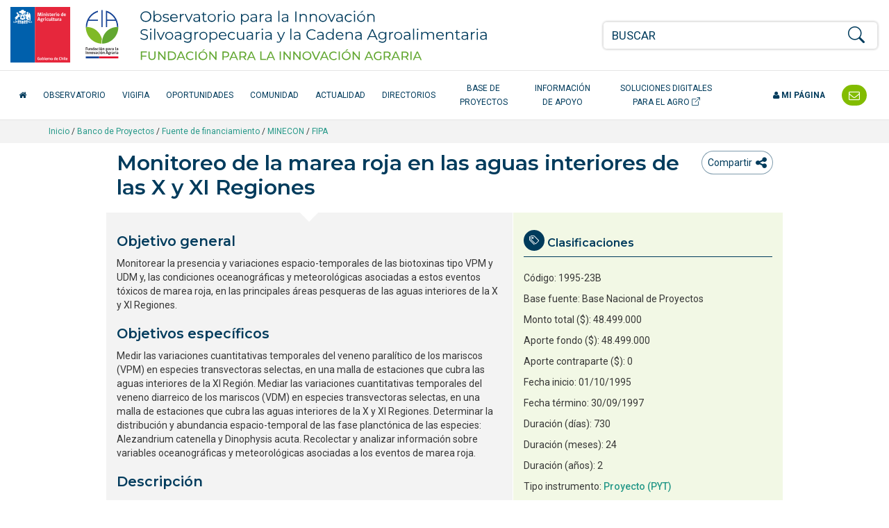

--- FILE ---
content_type: text/html; charset=UTF-8
request_url: https://opia.fia.cl/601/w3-article-110504.html
body_size: 12666
content:
<!DOCTYPE html
  PUBLIC "-//W3C//DTD HTML 4.01+RDFa 1.1//EN" "http://www.w3.org/MarkUp/DTD/html401-rdfa11-1.dtd">
<html lang="es"><head><meta http-equiv="Content-Type" content="text/html; charset=UTF-8"><!--begin-box:opia22_tr_EncabezadoHTML::1532:Encabezado de página HTML, invisible.--><!--loc('* Encabezado w3 full, requerido en todas las páginas HTML de su sitio ')--><title>Monitoreo de la marea roja en las aguas interiores de las X y XI Regiones - Opia.CL: Observatorio para la Innovación Agraria, Agroalimentaria y Forestal</title><style type="text/css">
			@import "boxes-1532_style.css";
		</style><style type="text/css">#recuadros_articulo_1606 .tab-content {
  background-color: #fff;
}

#recuadros_articulo_1606 .figure img  {
border: 1px solid #ddd;
}

@media (min-width: 1200px) and (max-width: 1400px) {
  #navbar_2025 .acceso-catalogo {
    max-width: 180px;
    text-align: center;
  }
}

/*Orden de participantes en la ficha proyecto*/
.orden-participante {
    /*display: flex;*/
    flex-wrap: wrap;
    align-items: center;
    margin-bottom: 10px;
}

.orden-participante .recuadro:first-child::before {
    content: "Participante: ";
    font-weight: normal;
    margin-right: 5px;
}

.orden-participante .recuadro {
    display: inline;
}

.orden-participante .recuadro:not(:last-child)::after {
    content: " - ";
    margin: 0 5px;
}

.orden-participante .recuadro p {
    display: inline;
}</style><meta name="keywords" content=", Agrario, innovación en alimentos, agro, agricultura, innovación agrícola, tecnologías agrícolas, alimentos saludables, agricultura orgánica, Adaptación al Cambio Climático, Agricultura Orgánica, Alimentos más Saludables, Bioenergía y Energías Renovables No Convencionales (ERNC, Empresas asociativas, Gestión del recurso humano intrapredial, Patrimonio Alimentario, Recursos Hídricos, Riesgos Agroclimáticos, Apícola, Arroz, Berries, Flores, Frutales de nuez (almendro), avellano europeo, Frutales de nuez (nogal), Frutos Deshidratados, Hortalizas, Leguminosas, Pecuario (camélidos), Pecuario (carne bovina), Pecuario (ovino de carne centro sur), Plantas Medicinales, Productos Forestales No Madereros (PFNM), Quínoa, Vitivinicultura"><meta name="description" content="Monitoreo de la marea roja en las aguas interiores de las X y XI Regiones  Monitorear la presencia y variaciones espacio-temporales de las biotoxinas tipo VPM y UDM y, las condiciones oceanográficas y meteorológicas asociadas a estos eventos tóxicos de marea roja, en las principales áreas pesqueras de las aguas interiores de la X y XI Regiones."><meta name="generator" content="Newtenberg Engine CMS - https://www.newtenberg.com/"><meta name="Newtenberg-Server" content="https://fia-engine.newtenberg.com"><meta name="Content-Encoding" content="UTF-8"><link rel="Top" type="text/html" href="https://opia.fia.cl"><link rel="shortcut icon" href="boxes-1532_favicon.ico"><script type="text/javascript"><!--

var __aid = '110504';
var __cid = '501';
var __iid = '601';
var __pnid = Array('500', '501', '503', '504', '509', '510', '514', '515', '516', '517', '529', '576', '577', '578', '595', '596', '597', '598', '599', '670', '690', '701', '704');
var __pvid = Array('500', '503', '744', '1066', '8779', '9372', '13747', '14344', '67924', '67925', '68209', '68210', '68211', '68212', '68213', '105296', '105475', '106844', '114344', '135545', '136733', '140713', '140714', '141445', '141465', '141516', '152247');

--></script><script type="text/javascript" src="channels-501_js_main.js"></script><script type="text/javascript" src="channels-501_js_jquery_3_6_0.js"></script><script type="text/javascript" src="channels-501_js_cookies.js"></script><!--end-box--><!--begin-box:opia22_tr_meta_viewport::1530:Se incluyen las directivas meta que definen el estado inicial de la pantall apara responsive y además el modo de compatibilidad para Internet Explorer en caso que haya sido alterado. Pendiente el app_id de facebook--><!--loc('* Código HTML libre dentro de la página.')--><meta name="viewport" content="width=device-width,initial-scale=1">
<meta http-equiv="X-UA-Compatible" content="IE=edge,chrome=1">
<!--
<meta prefix="og: http://ogp.me/ns#" property="fb:app_id"  content="1657171797935701" />
-->
<link rel="preconnect" href="https://fonts.googleapis.com">
<link rel="preconnect" href="https://fonts.gstatic.com" crossorigin>
<link href="https://fonts.googleapis.com/css2?family=Roboto:ital,wght@0,300;0,400;0,500;0,700;1,300;1,400;1,500;1,700&display=swap" rel="stylesheet"> 
<link href="https://fonts.googleapis.com/css2?family=Montserrat:ital,wght@0,200;0,300;0,400;0,500;0,600;1,200;1,300;1,400;1,500;1,600&display=swap" rel="stylesheet">
<link rel="stylesheet" href="https://fonts.googleapis.com/css?family=Open+Sans:400,300,300italic,400italic,600,600italic,700,700italic">
<link rel="stylesheet" href="https://cdn.jsdelivr.net/npm/bootstrap-icons@1.8.1/font/bootstrap-icons.css">
<link rel="stylesheet" href="https://css-ext.newtenberg.com/FIA/css/fonts/font-awesome.css">
<link rel="stylesheet" href="channels-501_CSS_estilo_base.css">
<link rel="stylesheet" href="channels-501_bootstrap_social_css.css">


<!--end-box--><!--begin-box:aa_tr_google_analytics::1055:Caja que contiene el codigo analytics--><!--loc('* Código JavaScript para la página.')--><script type="text/javascript" src="https://www.googletagmanager.com/gtag/js?id=G-GR7762Z4BJ"></script><script type="text/javascript"><!--
					(function(i,s,o,g,r,a,m){i['GoogleAnalyticsObject']=r;i[r]=i[r]||function(){
	(i[r].q=i[r].q||[]).push(arguments)},i[r].l=1*new Date();a=s.createElement(o),
		m=s.getElementsByTagName(o)[0];a.async=1;a.src=g;m.parentNode.insertBefore(a,m)
})(window,document,'script','https://www.google-analytics.com/analytics.js','ga');

ga('create', 'UA-83296236-1', 'auto');
ga('require', 'linkid');
ga('send', 'pageview');


window.dataLayer = window.dataLayer || [];
function gtag(){dataLayer.push(arguments);}
gtag('js', new Date());

gtag('config', 'G-GR7762Z4BJ');

//Tasa de rebote:
setTimeout(function() {
	ga('send', 'event', {
		eventCategory: 'Ajuste de Tasa de Rebote',
		eventAction: 'Ajuste de Tasa de Rebote',
		eventLabel: 'Sobre 20 Segundos'
	});
},20*1000);

$(function(){
	$(
		"#ar_recursos_caption    .format-pdf a" +
		",#mirada_info_apoyo     .format-pdf a" +
		",#ar_tendencias_recurso .format-pdf a"
	).each(function(){
		$(this).click(function(){
			var href = $(this).attr("href");
			var aid = (href.indexOf("articles-") != -1  ? href.match(/articles-([0-9]*)/).pop():0);
			var ruta = ($(".breadcrumb span:visible").length > 0 ? 
				$(".breadcrumb span:visible").text().trim(): 
				"Sin ruta");
			var titulo_pagina = ($("h1.page-header").length > 0 
				? $("h1.page-header").text().trim() 
				: $("title").text()).trim(); 
			var titulo_recurso = $(this).attr("title").replace(/^Ir a/,"").trim();
			var titulo = (titulo_pagina == titulo_recurso || titulo_recurso.length == 0
				? titulo_pagina 
				: titulo_pagina + " - " + titulo_recurso);
			ga('send', 'event', {
				eventCategory: ruta,
				eventAction: 'Descargar documento',
				eventLabel: aid + ":" + titulo
			});
			// GA4
			gtag('event', 'Descargar documento',{
				'event_category': ruta,
				'event_label': aid + ":" + titulo
			});

		});
	});
});
					--></script><!--end-box--><!--begin-box:tr_meta_Facebook::1077:Metadatos para Facebook.--><!--loc('Genera metadata para Facebook®')--><meta prefix="og: http://ogp.me/ns#" property="og:title" content="Monitoreo de la marea roja en las aguas interiores de las X y XI Regiones"><meta prefix="og: http://ogp.me/ns#" property="og:description" content="Monitorear la presencia y variaciones espacio-temporales de las biotoxinas tipo VPM y UDM y, las condiciones oceanográficas y meteorológicas asociadas a estos eventos tóxicos de marea roja, en las principales áreas pesqueras de las aguas interiores de la X y XI Regiones."><meta prefix="og: http://ogp.me/ns#" property="og:site_name" content="Opia.CL: Observatorio para la Innovación Agraria, Agroalimentaria y Forestal"><meta prefix="og: http://ogp.me/ns#" property="og:type" content="website"><meta prefix="og: http://ogp.me/ns#" property="og:locale" content="es_LA"><meta prefix="og: http://ogp.me/ns#" property="og:url" content="https://opia.fia.cl/601/w3-article-110504.html"><meta prefix="og: http://ogp.me/ns#" property="og:image" content="channels-501_imagen_fb.thumb_i700x.jpg"><!--end-box--><!--begin-box:tr_meta_Twitter::1078:Metadatos para Twitter.--><!--Etiquetas META summary card de Twitter--><meta name="twitter:card" content="summary"><meta name="twitter:site" content="@Opia_Chile"><meta name="twitter:title" content="Monitoreo de la marea roja en las aguas interiores de las X y XI Regiones"><meta name="twitter:description" content="Monitorear la presencia y variaciones espacio-temporales de las biotoxinas tipo VPM y UDM y, las condiciones oceanográficas y meteorológicas asociadas a estos eventos tóxicos de marea roja, en las principales áreas pesqueras de las aguas interiores de la X y XI Regiones."><meta name="twitter:image" content="boxes-1078_reprule_twitter_img_default_opia.thumb_i700x.jpg"><!--end-box--><!--begin-box:fb_header_meta::1124:Incluye el meta con el id de aplicación de Facebook--><!--loc('* Código HTML libre dentro de la página.')--><!--Agrega código HTML aquí -->
<meta property="fb:app_id" content="231331393880646" />
<!--end-box--></head><body><div class="container-fluid" id="header"><div class="row"><!--begin-box:fb_body_script_init::1125:Incluye el meta con el id de aplicación de Facebook
Deshabilitado
2012-06-16--><!--loc('* Código JavaScript para la página.')--><script type="text/javascript"><!--
					/*
window.fbAsyncInit = function() {
    FB.init({
      appId      : '753709411784923',
      xfbml      : true,
      version    : 'v2.9'
    });
  };

  (function(d, s, id){
     var js, fjs = d.getElementsByTagName(s)[0];
     if (d.getElementById(id)) {return;}
     js = d.createElement(s); js.id = id;
     js.src = "//connect.facebook.net/es_LA/sdk.js";
     fjs.parentNode.insertBefore(js, fjs);
   }(document, 'script', 'facebook-jssdk'));
   */

					--></script><!--end-box--><!--begin-box:opia25_tr_logos::1531:logos y buscador--><!--loc('* Código HTML libre dentro de la página.')--><div class="container-fluid hidden-print" id="tr_logos_buscador">
  <div class="row ">
    <div class="col-lg-8 col-md-10 col-xs-9 logo-opia-header">
      <a href="http://www.fia.cl/" title="Ir al sitio web FIA" class="logo-gob">
        <img src="channels-501_logo_fia_gob.svg" alt="logo FIA" width="156" height="80">
        <span class="sr-only">FIA Fundación para la Innovación Agraria - Ministerio de Agricultira Chile</span>
      </a>
      <a href="w3-channel.html" title="Ir al inicio del Observatorio" class="logo-opia-texto">
        <img src="channels-501_logo_opia_texto.svg" alt="logo OPIA" width="500" height="80">
        <span class="sr-only">Observatorio para la Innovación Silvoagropecuaria y la Cadena Agroalimentaria</span>
      </a>
    </div>
    <div class="col-md-2 col-xs-3 col-navbar-toggle">
      <button type="button" class="navbar-toggle opia collapsed" data-toggle="collapse" data-target="#navbar_2025">
        <span></span>
        <span></span>
        <span></span>
      </button>
    </div>
    <div class="col-lg-4 col-xs-12 tr-buscador">
      <div id="tr_buscador">
        <form name="searchForm" action="" onsubmit="doSearch(); return false;" class="buscador_portada">
          <fieldset>
            <legend title="buscador" class="hidden sr-only invisible oculto">Buscador general</legend>
            <div class="input-group input-group-md">
              <label for="keywords" class="hidden  sr-only  invisible oculto">Buscar</label>
              <input class="form-control" id="keywords" type="text" name="keywords" value="" size="40" placeholder="BUSCAR">
              <span class="input-group-btn">
                <label for="boton_busqueda" class="hidden sr-only invisible oculto">Botón de búsqueda</label>
                <button type="submit" id="boton_busqueda" class="btn btn-link btn-xs" onclick="doSearch(); return false;"><i class="bi bi-search h3"></i></button>
              </span>
            </div>
          </fieldset>
        </form>
      </div>
    </div>
  </div>
</div><!--end-box--><!--begin-box-container:opia25_tr_menu_principal_CC::712:Muestra el header: logo y la navegación principal--><!--loc('Caja contenedora')--><div class="navbar navbar-default collapse" id="navbar_2025"><div class="container-fluid" id="navbar_navbar_container"><div class="row"><div class="navbar-collapse"><ul class="nav navbar-nav navbar-left-2025"><!--pos=1--><!--begin-box:tr_menu_principal_2025_inicio::1781:- - --><!--loc('* Código HTML libre dentro de la página.')--><li>
  <a href="w3-channel.html" class="inicio-fia">
    <span class="fa fa-home"></span> <span class="texto-inicio">Inicio</span>
  </a>
</li><!--end-box--><!--pos=2--><!--begin-box:tr_menu_principal_2025_secciones::1782:- - --><!--loc('* Lista de Valores de Clasificando')--><li><a class="pnid-526 pv-pid-0 pvid-13904 cid-501" href="w3-propertyvalue-13904.html" title="Ir a Observatorio">Observatorio</a></li><li><a class="pnid-526 pv-pid-0 pvid-147024 cid-501" href="w3-propertyvalue-147024.html" title="Ir a VigiFIA">VigiFIA</a></li><li><a class="pnid-526 pv-pid-0 pvid-13905 cid-501" href="w3-propertyvalue-13905.html" title="Ir a Oportunidades">Oportunidades</a></li><li><a class="pnid-526 pv-pid-0 pvid-13913 cid-501" href="w3-propertyvalue-13913.html" title="Ir a Comunidad">Comunidad</a></li><li><a class="pnid-526 pv-pid-0 pvid-13906 cid-501" href="w3-propertyvalue-13906.html" title="Ir a Actualidad">Actualidad</a></li><li><a class="pnid-526 pv-pid-0 pvid-13914 cid-501" href="w3-propertyvalue-13914.html" title="Ir a Directorios">Directorios</a></li><li><a class="pnid-526 pv-pid-0 pvid-71885 cid-501" href="w3-propertyvalue-71885.html" title="Ir a Base de Proyectos">Base de Proyectos</a></li><li><a class="pnid-526 pv-pid-0 pvid-13908 cid-501" href="w3-propertyvalue-13908.html" title="Ir a Información de apoyo">Información de apoyo</a></li><!--end-box--><!--pos=3--><!--begin-box:tr_menu_principal_2025_catalogo::1780:- - --><!--loc('* Código HTML libre dentro de la página.')--><li>
  <a href="/613/w3-channel.html" class="acceso-catalogo" target="_blank" title="Ir al Catálogo de Soluciones Digitales">
    Soluciones Digitales para el Agro <i class="bi bi-box-arrow-up-right" aria-hidden="true"></i>
  </a>
</li><!--end-box--></ul><ul class="nav navbar-nav navbar-right-2025"><!--pos=4--><!--begin-box:tr_menu_principal_2025_mipagina::1783:- - --><!--loc('* Código HTML libre dentro de la página.')--><li class="nav-item-mi-pagina">
  <a href="/605/w3-propertyvalue-68264.html" class="mi-pagina">
    <span class="fa fa-user"></span> Mi página</a>
</li><!--end-box--><!--pos=5--><!--begin-box:tr_menu_principal_2025_contacto::1784:- - --><!--loc('* Código HTML libre dentro de la página.')--><li class="header-contacto">
  <a href="w3-propertyvalue-46011.html" title="Contáctenos">
    <span class="texto-contacto">Contacto</span> <span class="fa fa-envelope-o fa-lg"></span></a>
</li><!--end-box--></ul></div></div></div></div><!--end-box--></div></div><div id="contents" class="ficha-proyecto"><div class="breadcrumb-container"><div class="container"><!--begin-box-container:ar_barraPosicion_banco_CC::977:Contiene el html necesario para construir una barra de psociión para las portadas de clasificando--><!--loc('Caja contenedora')--><div class="breadcrumb"><a href="w3-channel.html">Inicio</a> / 
<a href="w3-propertyvalue-71885.html">Banco de Proyectos</a> /
<!--pos=1--><!--begin-box:w3_ar_barraPosicion_proyectos::975:Despliega Barra de Posición del artículo completo--><!--loc('* Barra de posición del valor de clasificando usando referer')--><!--tipo_molde = article--><!--multivalor y articulo--><p id="i__w3_ar_barraPosicion_proyectos_1_744" style="display:none"><a class="pnamelink pnid-516 cid-501" href="w3-propertyname-516.html">Región Ejecución</a> / <a class="current pvid-744 cid-501" href="w3-propertyvalue-744.html">Los Lagos</a></p><p id="i__w3_ar_barraPosicion_proyectos_1_1066" style="display:none"><a class="pnamelink pnid-516 cid-501" href="w3-propertyname-516.html">Región Ejecución</a> / <a class="current pvid-1066 cid-501" href="w3-propertyvalue-1066.html">Aysén</a></p><p id="i__w3_ar_barraPosicion_proyectos_1_9372" style="display:none"><a class="pnamelink pnid-501 cid-501" href="w3-propertyname-501.html">Año</a> / <a class="current pvid-9372 cid-501" href="w3-propertyvalue-9372.html">1995</a></p><p id="i__w3_ar_barraPosicion_proyectos_1_105475" style="display:none"><a class="pnamelink pnid-514 cid-501" href="w3-propertyname-514.html">Tema</a> / <a class="current pvid-105475 cid-501" href="w3-propertyvalue-105475.html">Descontaminación</a></p><p id="i__w3_ar_barraPosicion_proyectos_1_105296" style="display:none"><a class="pnamelink pnid-514 cid-501" href="w3-propertyname-514.html">Tema</a> / <a class="current pvid-105296 cid-501" href="w3-propertyvalue-105296.html">Gestión</a></p><p id="i__w3_ar_barraPosicion_proyectos_1_106844" style="display:none"><a class="pnamelink pnid-510 cid-501" href="w3-propertyname-510.html">Fuente de financiamiento</a> / <a href="w3-propertyvalue-13202.html" class=" pnid-510 pv-pid-0 pvid-13202 cid-501">MINECON</a> / <a class="current pvid-106844 cid-501" href="w3-propertyvalue-106844.html">FIPA</a></p><p id="i__w3_ar_barraPosicion_proyectos_1_8779" style="display:none"><a class="pnamelink pnid-500 cid-501" href="w3-propertyname-500.html">Especie</a> / <a class="current pvid-8779 cid-501" href="w3-propertyvalue-8779.html">General para rubro General para Subsector Moluscos (agua de mar)</a></p><p id="i__w3_ar_barraPosicion_proyectos_1_13747" style="display:none"><a class="pnamelink pnid-517 cid-501" href="w3-propertyname-517.html">Rubros</a> / <a href="w3-propertyvalue-13630.html" class=" pnid-517 pv-pid-0 pvid-13630 cid-501">Acuícola</a> / <a href="w3-propertyvalue-13652.html" class=" pnid-517 pv-pid-13630 pvid-13652 cid-501">Moluscos</a> / <a class="current pvid-13747 cid-501" href="w3-propertyvalue-13747.html">General para Subsector Moluscos (agua de mar)</a></p><p id="i__w3_ar_barraPosicion_proyectos_1_67924" style="display:none"><a class="pnamelink pnid-577 cid-501" href="w3-propertyname-577.html">Ejecutor</a> / <a class="current pvid-67924 cid-501" href="w3-propertyvalue-67924.html">Universidad Austral de Chile</a></p><script type="text/javascript"><!--
						function doLoadi__w3_ar_barraPosicion_proyectos_1() {
							var pvid_anterior = '106844';
							var count_pvals = 9; 
							if('undefined' != typeof(document.referrer) && count_pvals > 1 ){
								var refer_portadilla = document.referrer;
								if(refer_portadilla.match(/multipropertyvalues/) != null){// multivalor
									var pvid1,pvid2,m = refer_portadilla.match(/multipropertyvalues-(\d+)-(\d+)/);
									if(m == null){
										m = refer_portadilla.match(/pvid=(\d+).*pvid=(\d+)/);
									}
									pvid1 = m[1];
									pvid2 = m[2];
									if( document.getElementById('i__w3_ar_barraPosicion_proyectos_1_'+pvid1) != null ){
										pvid_anterior = pvid1;
									}else if ( document.getElementById('i__w3_ar_barraPosicion_proyectos_1_'+pvid2) != null ){
										pvid_anterior = pvid2;
									}

								}else if( refer_portadilla.match(/pvid=(\d+)/) != null || refer_portadilla.match(/propertyvalue-(\d+).html/) != null){
									var pvid, m = refer_portadilla.match(/propertyvalue-(\d+).html/);
									if(m == null){
										m =  refer_portadilla.match(/pvid=(\d+)/);
									}
									pvid = m[1];
									if ( document.getElementById('i__w3_ar_barraPosicion_proyectos_1_'+pvid) != null){
										pvid_anterior = pvid;
									} 
								}
							}
							var barra =  document.getElementById('i__w3_ar_barraPosicion_proyectos_1_'+pvid_anterior);
							if (barra != null) barra.style.display ='';
						}
						if ( window.addEventListener ) { 
							window.addEventListener( "load", doLoadi__w3_ar_barraPosicion_proyectos_1, false );
						} else if ( window.attachEvent ) {
							window.attachEvent( "onload", doLoadi__w3_ar_barraPosicion_proyectos_1 );
						} else if ( window.onLoad ) {
							window.onload = doLoadi__w3_ar_barraPosicion_proyectos_1;
						}
						--></script><!--end-box--><!--pos=2--></div><!--end-box--></div></div><div class="container"><div class="row"><div class="col-sm-12"></div></div><div class="row"><div class="col-sm-10 col-sm-offset-1"><!--begin-box-container:tr_compartir_cc::1021:- - --><!--loc('Caja contenedora')--><div class="dropdown btn-group pull-left tr-compartir hidden-print" id="dropdown_compartir_hitos"><!--pos=1--></div><div class="dropdown btn-group pull-right tr-compartir hidden-print" id="dropdown_compartir_rrss"><!--pos=2--><!--begin-box:tr_comentar_btn::1145:Caja en blanco--><!--loc('* Código HTML libre dentro de la página.')--><button class="btn btn-link" type="button" title="Comentar" onclick="window.location.href='#comentarios_fb'">
  <span class="sr-only">icono compartir</span></span>
</button><!--end-box--><button class="btn btn-link dropdown-toggle ntgBootstrap data-toggle_dropdown" type="button" id="menuCompartir" title="Compartir"><span class="hidden-sm">Compartir</span><span class="fa fa-share-alt fa-lg"><span class="sr-only">icono compartir</span></span></button><div class="dropdown-menu ntgBootstrap role_menu aria-labelledby_menuCompartir"><!--pos=3--><!--begin-box:tr_compartir:ar-compartir text-center:986:- - --><!--loc('* Incluye links para compartir en redes sociales')--><p class="ar-compartir text-center"><a title="Facebook" rel="bookmark" class="facebook redes-blank" href="https://www.facebook.com/share.php?u=https%3A%2F%2Fopia.fia.cl%2F601%2Fw3-article-110504.html&amp;t=Monitoreo%20de%20la%20marea%20roja%20en%20las%20aguas%20interiores%20de%20las%20X%20y%20XI%20Regiones%20-%20Opia.CL%3A%20Observatorio%20para%20la%20Innovaci%C3%B3n%20Agraria%2C%20Agroalimentaria%20y%20Forestal"><img width="16" height="16" style="background: transparent url(channels-501_sociable_sprite.png) no-repeat scroll -343px -1px;" src="channels-501_sociable_sprite_mask.gif" alt="Compartir en Facebook"></a><a title="Twitter" rel="bookmark" class="twitter redes-blank" href="https://twitter.com/intent/tweet?status=Monitoreo%20de%20la%20marea%20roja%20en%20las%20aguas%20interiores%20de%20las%20X%20y%20XI%20Regiones%20-%20Opia.CL%3A%20Observatorio%20para%20la%20Innovaci%C3%B3n%20Agraria%2C%20Agroalimentaria%20y%20Forestal%20-%20https%3A%2F%2Fopia.fia.cl%2F601%2Fw3-article-110504.html"><img width="16" height="16" style="background: transparent url(channels-501_sociable_sprite.png) no-repeat scroll -343px -55px;" src="channels-501_sociable_sprite_mask.gif" alt="Compartir en Twitter"></a><a title="LinkedIn" rel="bookmark" class="linkedin redes-blank" href="https://www.linkedin.com/shareArticle?mini=true&amp;url=https%3A%2F%2Fopia.fia.cl%2F601%2Fw3-article-110504.html&amp;title=Monitoreo%20de%20la%20marea%20roja%20en%20las%20aguas%20interiores%20de%20las%20X%20y%20XI%20Regiones%20-%20Opia.CL%3A%20Observatorio%20para%20la%20Innovaci%C3%B3n%20Agraria%2C%20Agroalimentaria%20y%20Forestal&amp;source=Opia.CL%3A%20Observatorio%20para%20la%20Innovaci%C3%B3n%20Agraria%2C%20Agroalimentaria%20y%20Forestal&amp;summary="><img width="16" height="16" style="background: transparent url(channels-501_sociable_sprite.png) no-repeat scroll -1px -37px;" src="channels-501_sociable_sprite_mask.gif" alt="Compartir en LinkedIn"></a></p><!--end-box--></div></div><!--end-box--><!--begin-box:ar_ficha_proyecto_titulo::676:Articulo completo de este molde--><!--loc('* Articulo Completo w3')--><!--uniqueid=i__ar_ficha_proyecto_titulo_1--><!--class=--><div id="article_i__ar_ficha_proyecto_titulo_1"><h1 class="page-header aid-110504 cid-501">Monitoreo de la marea roja en las aguas interiores de las X y XI Regiones</h1><div style="display:none"></div></div><!--end-box--></div></div><div class="row margen-abajo-sm row-flex"><div class="col-sm-6 col-sm-offset-1 fondo-gris-oscuro padding-0 "><!--begin-box:ar_ficha_proyecto_foto:clearfix:677:Articulo completo de este molde--><!--loc('* Articulo Completo w3')--><!--uniqueid=i__ar_ficha_proyecto_foto_1--><!--class=clearfix--><div id="article_i__ar_ficha_proyecto_foto_1" class="clearfix"><div style="display:none"></div></div><!--end-box--><!--begin-box:ar_ficha_proyecto_cuerpo:articulo margen-abajo-sm:678:Articulo completo de este molde--><!--loc('* Articulo Completo w3')--><!--uniqueid=i__ar_ficha_proyecto_cuerpo_1--><!--class=articulo margen-abajo-sm--><div id="article_i__ar_ficha_proyecto_cuerpo_1" class="articulo margen-abajo-sm"><h2>Objetivo general</h2><div id="i__ar_ficha_proyecto_cuerpo_1_110504_Objetivo20general">
<p>Monitorear la presencia y variaciones espacio-temporales de las biotoxinas tipo VPM y UDM y, las condiciones oceanográficas y meteorológicas asociadas a estos eventos tóxicos de marea roja, en las principales áreas pesqueras de las aguas interiores de la X y XI Regiones.</p>
</div><h2>Objetivos específicos</h2><div id="i__ar_ficha_proyecto_cuerpo_1_110504_Objetivos20especC3ADficos">
<p>Medir las variaciones cuantitativas temporales del veneno paralítico de los mariscos (VPM) en especies transvectoras selectas, en una malla de estaciones que cubra las aguas interiores de la XI Región. Mediar las variaciones cuantitativas temporales del veneno diarreico de los mariscos (VDM) en especies transvectoras selectas, en una malla de estaciones que cubra las aguas interiores de la X y XI Regiones. Determinar la distribución y abundancia espacio-temporal de las fase planctónica de las especies: Alezandrium catenella y Dinophysis acuta. Recolectar y analizar información sobre variables oceanográficas y meteorológicas asociadas a los eventos de marea roja.</p>
</div><h2>Descripción</h2><div style="display:none"></div></div><!--end-box--><!--begin-box:w3_ar_miniaturas:invisible hidden:982:Miniaturas del Articulo completo de este molde--><!--loc(' Miniaturas del Articulo ')--><!--end-box--></div><div class="col-sm-4 ficha-relacionados"><!--begin-box:ar_ficha_proyecto_codigoFIA:clasificaciones-articulo bi-icon-tags:1069:Muestra las clasificaciones asociadas a la ficha de cada proyecto.--><!--loc('* Recuadros de artículos')--><div id="recuadros_articulo_1069" class="clasificaciones-articulo bi-icon-tags"><h2 class="ntg-titulo-caja">Clasificaciones</h2><div class="recuadro current"><p>Código: <span class="pv-branch pnid-504 cid-501"><span class=" pnid-504 pv-pid-0 pvid-135545 cid-501">1995-23B</span></span></p></div></div><!--end-box--><!--begin-box:ar_ficha_proyecto_clasi_sinlink:clasificaciones-articulo sin-fondo:1461:Muestra las clasificaciones asociadas a la ficha de cada proyecto.--><!--loc('* Recuadros de artículos')--><div id="recuadros_articulo_1461" class="clasificaciones-articulo sin-fondo"><div class="recuadro current"><p>Base fuente: <span class="pv-branch pnid-670 cid-501"><span class=" pnid-670 pv-pid-0 pvid-114344 cid-501">Base Nacional de Proyectos</span></span></p><p class="ntg-monto-total cid-501 aid-110504 pnid-511 pn-number">48499000</p><p class="ntg-aporte-fondo cid-501 aid-110504 pnid-502 pn-number">48499000</p><p class="ntg-aporte-contraparte cid-501 aid-110504 pnid-505 pn-number">0</p><p class="fecha cid-501 aid-110504 pnid-613 iso8601-19951001T0000000400">Fecha inicio: 01/10/1995</p><p class="fecha cid-501 aid-110504 pnid-615 iso8601-19970930T0000000400">Fecha término: 30/09/1997</p><p class="ntg-duracion-dias cid-501 aid-110504 pnid-705 pn-number">730</p><p class="ntg-duracion-meses cid-501 aid-110504 pnid-706 pn-number">24</p><p class="ntg-duracion cid-501 aid-110504 pnid-507 pn-number">2</p></div></div><!--end-box--><!--begin-box:ar_ficha_proyecto_clasi_conlink:clasificaciones-articulo sin-fondo:681:Muestra las clasificaciones asociadas a la ficha de cada proyecto.--><!--loc('* Recuadros de artículos')--><div id="recuadros_articulo_681" class="clasificaciones-articulo sin-fondo"><div class="recuadro current"><p>Tipo instrumento: <span class="pv-branch pnid-598 cid-501"><a href="w3-propertyvalue-68212.html" class=" pnid-598 pv-pid-0 pvid-68212 cid-501">Proyecto (PYT)</a></span></p><p>Año: <span class="pv-branch pnid-501 cid-501"><a href="w3-propertyvalue-9372.html" class=" pnid-501 pv-pid-0 pvid-9372 cid-501">1995</a></span></p><p>Ejecutor: <span class="pv-branch pnid-577 cid-501"><a href="w3-propertyvalue-67924.html" class=" pnid-577 pv-pid-0 pvid-67924 cid-501">Universidad Austral de Chile</a></span></p><p>Coordinador principal: <span class="pv-branch pnid-576 cid-501"><a href="w3-propertyvalue-136733.html" class=" pnid-576 pv-pid-0 pvid-136733 cid-501">Lembeye Valdivia, Georgina Susana de Las Mercedes</a></span></p><p>Región(es): <span class="pv-branch pnid-516 cid-501"><a href="w3-propertyvalue-744.html" class=" pnid-516 pv-pid-0 pvid-744 cid-501">Los Lagos</a></span> - <span class="pv-branch pnid-516 cid-501"><a href="w3-propertyvalue-1066.html" class=" pnid-516 pv-pid-0 pvid-1066 cid-501">Aysén</a></span></p><p>Temas: <span class="pv-branch pnid-514 cid-501"><a href="w3-propertyvalue-105475.html" class=" pnid-514 pv-pid-0 pvid-105475 cid-501">Descontaminación</a></span> - <span class="pv-branch pnid-514 cid-501"><a href="w3-propertyvalue-105296.html" class=" pnid-514 pv-pid-0 pvid-105296 cid-501">Gestión</a></span></p><p>Sector-Subsector-Rubro: <span class="pv-branch pnid-517 cid-501"><a href="w3-propertyvalue-13630.html" class=" pnid-517 pv-pid-0 pvid-13630 cid-501">Acuícola</a> / <a href="w3-propertyvalue-13652.html" class=" pnid-517 pv-pid-13630 pvid-13652 cid-501">Moluscos</a> / <a href="w3-propertyvalue-13747.html" class=" pnid-517 pv-pid-13652 pvid-13747 cid-501">General para Subsector Moluscos (agua de mar)</a></span></p><p>Especie(s): <span class="pv-branch pnid-500 cid-501"><a href="w3-propertyvalue-8779.html" class=" pnid-500 pv-pid-0 pvid-8779 cid-501">General para rubro General para Subsector Moluscos (agua de mar)</a></span></p><p>Estado: <span class="pv-branch pnid-509 cid-501"><a href="w3-propertyvalue-503.html" class=" pnid-509 pv-pid-0 pvid-503 cid-501">Finiquitado</a></span></p><p>Fuente de financiamiento: <span class="pv-branch pnid-510 cid-501"><a href="w3-propertyvalue-13202.html" class=" pnid-510 pv-pid-0 pvid-13202 cid-501">MINECON</a> / <a href="w3-propertyvalue-106844.html" class=" pnid-510 pv-pid-13202 pvid-106844 cid-501">FIPA</a></span></p></div></div><!--end-box--><!--begin-box-container:ar_ficha_proyecto_clasi_conlink_URL_CC::1671:Caja contenedora para clasificandos de URL con link--><!--loc('Caja contenedora')--><div id="recuadros_articulo_681" class="clasificaciones-articulo sin-fondo margen-abajo-sm"><div class="recuadro current active"><div class="cid-501 aid-4478 pnid-593 pn-attr">Otra Información de Interés:
    <div style="margin-left: 2em"><!--pos=1--><!--begin-box:ar_ficha_proyecto_clasi_conlink_URL:clasificaciones-articulo sin-fondo margen-abajo-sm:1670:Muestra las clasificaciones asociadas a la ficha de cada proyecto.--><!--loc('* Recuadros de artículos')--><div id="recuadros_articulo_1670" class="clasificaciones-articulo sin-fondo margen-abajo-sm"><div class="recuadro current"><ul class=""><li class=" cid-501 aid-110504 pnid-593 pn-attr"><a href="http://www.subpesca.cl/fipa/613/w3-article-89530.html" title="">URL</a></li><li class=" cid-501 aid-110504 pnid-723 pn-attr"><a href="http://www.subpesca.cl/fipa/613/articles-89530_informe_final.pdf" title="">URL2</a></li></ul></div></div><!--end-box--></div></div></div></div><!--end-box--><div class="clearfix"></div></div></div><div class="row"><div class="col-sm-10 col-sm-offset-1"><!--begin-box:ar_ficha_proyecto_relacionados:recuadros recuadros-2-columnas relacionado margen-abajo-lg bi-icon-ellipsis:682:Articulo completo de este molde--><!--loc('* Recuadros de artículos')--><div id="ficha_proyecto_relacionados" class="recuadros recuadros-2-columnas relacionado margen-abajo-lg bi-icon-ellipsis"><h2 class="ntg-titulo-caja">Relacionados</h2><div class="recuadro"><span><span class="pv-branch pnid-501 cid-501"><span class=" pnid-501 pv-pid-0 pvid-140874 cid-501">2026</span></span> / </span><span><span class="pv-branch pnid-514 cid-501"><span class=" pnid-514 pv-pid-0 pvid-105466 cid-501">Agricultura orgánica / producto orgánico</span></span> - <span class="pv-branch pnid-514 cid-501"><span class=" pnid-514 pv-pid-0 pvid-105462 cid-501">Agroquímicos</span></span> - <span class="pv-branch pnid-514 cid-501"><span class=" pnid-514 pv-pid-0 pvid-149633 cid-501">Bioinsumos</span></span> - <span class="pv-branch pnid-514 cid-501"><span class=" pnid-514 pv-pid-0 pvid-937 cid-501">Biotecnología</span></span> - <span class="pv-branch pnid-514 cid-501"><span class=" pnid-514 pv-pid-0 pvid-105475 cid-501">Descontaminación</span></span> - <span class="pv-branch pnid-514 cid-501"><span class=" pnid-514 pv-pid-0 pvid-105456 cid-501">Producción limpia</span></span> - <span class="pv-branch pnid-514 cid-501"><span class=" pnid-514 pv-pid-0 pvid-571 cid-501">Propagación vegetal</span></span> - <span class="pv-branch pnid-514 cid-501"><span class=" pnid-514 pv-pid-0 pvid-105240 cid-501">Sustentabilidad</span></span></span><h1 class="titulo aid-130786 cid-501"><a href="w3-article-130786.html">Desarrollo de Novedoso Herbicida natural para la Agricultura en base a Extractos Botánicos, de impacto Regional y alcance Nacional</a></h1></div><div class="recuadro"><span><span class="pv-branch pnid-501 cid-501"><span class=" pnid-501 pv-pid-0 pvid-140873 cid-501">2025</span></span> / </span><span><span class="pv-branch pnid-514 cid-501"><span class=" pnid-514 pv-pid-0 pvid-105467 cid-501">Eficiencia hídrica</span></span> - <span class="pv-branch pnid-514 cid-501"><span class=" pnid-514 pv-pid-0 pvid-105296 cid-501">Gestión</span></span> - <span class="pv-branch pnid-514 cid-501"><span class=" pnid-514 pv-pid-0 pvid-105465 cid-501">Infraestructura</span></span> - <span class="pv-branch pnid-514 cid-501"><span class=" pnid-514 pv-pid-0 pvid-105252 cid-501">Recursos hídricos</span></span> - <span class="pv-branch pnid-514 cid-501"><span class=" pnid-514 pv-pid-0 pvid-105259 cid-501">Tecnologías de información y comunicación (TICs)</span></span></span><h1 class="titulo aid-130163 cid-501"><a href="w3-article-130163.html">Sistema de gestión y monitoreo de caudales para OUA</a></h1></div></div><!--end-box--><!--begin-box:fb_body_script_foro::1126:Inclcuye foro de comentarios
deshabilitado del sitio
2021-06-16--><!--loc('* Código JavaScript para la página.')--><script type="text/javascript"><!--
					// document.write('<div class="fb-comments center-block" data-href="'+window.location.href.split('?')[0]+'" data-numposts="3" ></div>');
					--></script><!--end-box--></div></div></div></div><!--begin-box:opia22_tr_footer::1549:- - --><!--loc('* Código HTML libre dentro de la página.')--><div id="footer" class="container-fluid">
  <div class="container">
    <div class="row">
      <!-- logo -->
      <div class="col-lg-3 col-md-12 logo-opia-footer">
        <a href="http://www.fia.cl/" title="OPIA" class="logo-gob">
          <img src="channels-501_logo_fia_gob.svg" alt="logo FIA" width="156" height="80">
          <span class="sr-only">FIA Fundación para la Innovación Agraria - Ministerio de Agricultira Chile</span>
        </a>
        <a href="w3-channel.html" title="OPIA" class="logo-solo-texto">
          <span class="texto-opia">Observatorio para la Innovación<br>Silvoagropecuaria y la Cadena Agroalimentaria
          </span>
          <span class="texto-fia">FUNDACIÓN PARA LA INNOVACIÓN AGRARIA</span>
        </a>
      </div>
      <!-- Sitios de interés -->
      <div class="col-lg-3 col-md-4 col-12">
        <ul class="list-unstyled">
          <p class="titulo">SITIOS DE INTERÉS</p>
          <li>
            <a href="https://www.minagri.gob.cl/" target="blank">MINAGRI</a>
          </li>
          <li>
            <a href="http://www.fia.cl/" target="blank">FIA</a>
          </li>
          <li>
            <a href="http://bibliotecadigital.fia.cl/" target="blank">BIBLIOTECA DIGITAL FIA </a>
          </li>
        </ul>
      </div>
      <!-- Contacto -->
      <div class="col-lg-3 col-md-4 col-12">
        <p class="titulo">CONTACTO</p>
        <p>Loreley 1582, La Reina, Santiago<br>
          Teléfono: +562 2431 3000</p>
      </div>
      <!-- RRSSS -->
      <div class="col-lg-3 col-md-4 col-12">
        <p class="titulo">REDES SOCIALES</p>
        <a href="https://www.facebook.com/OpiaChile/" title="Síganos en Facebook" class="rrss-icono">
          <span class="fa fa-facebook fa-lg"><span class="sr-only">Facebook</span></span>
        </a>
        <a href="https://twitter.com/FIA_Chile" title="Síganos en Twitter" class="rrss-icono">
          <span class="fa fa-twitter fa-lg"><span class="sr-only">Twitter</span></span>
        </a>
        <a href="https://www.instagram.com/fia_chile/" title="Síganos en Instagram" class="rrss-icono">
          <span class="fa fa-instagram fa-lg"><span class="sr-only">Instagram</span></span>
        </a>
        <a href="https://www.linkedin.com/company/fiachile" title="Síganos en Linkedin" class="rrss-icono">
          <span class="fa fa-linkedin fa-lg"><span class="sr-only">Linkedin</span></span>
        </a>
        <a href="https://www.youtube.com/c/Fundaci%C3%B3nparalaInnovaci%C3%B3nAgraria" title="Síganos en Youtube" class="rrss-icono">
          <span class="fa fa-youtube-play fa-lg"><span class="sr-only">Youtube</span></span>
        </a>
      </div>
    </div>
  </div>
</div><!--end-box--><!--begin-box:JS_bootstrap::605:Carga los javascript necesarios para que funcionen los plugines Bootstrap--><!--loc('* Código JavaScript para la página.')--><script type="text/javascript" src="boxes-605_js_file.js"></script><!--end-box--><!--begin-box-container:opia22_JS_boot_engine_cc::1555:- - --><!--loc('Caja contenedora')--><!--pos=1--><!--begin-box:opia22_js_boot_engine::1556:ntg_add_class
 doSearch--><!--loc('* Código JavaScript para la página.')--><script type="text/javascript" src="boxes-1556_js_file.js"></script><script type="text/javascript"><!--
					//Modificado el 30-05-2022
$(function() {
  ntg_add_class();
  $('#tr_buscador').on('shown.bs.collapse', function() {
    $("#keywords").focus();
  });
  $('.recuadros-recursos .format-aif').addClass('format-mp3');
  //Para remover el width de las imágenes
  $(".caption").removeAttr("style");
  $(".figure p, .figure span").removeAttr("style");
  //Valores antena
  //$( '#pa_valores_antenas > a').wrapAll('<li class="breadcrumb-item"></li>');
  $('#pa_valores_antenas > a').each(function() {
    $(this).wrapAll("<li class='text-center'></li>");
  });
  //Adición de iconos para los títulos de caja
  $('.pandora-bi-icon-calendar, .bi-icon-calendar .ntg-titulo-caja').each(function() {
    $(this).prepend("<span class='icon-bg-circle'><i class='bi bi-calendar3'></i></span>");
  });
  $('.pandora-bi-icon-files, .bi-icon-files .ntg-titulo-caja').each(function() {
    $(this).prepend("<span class='icon-bg-circle'><i class='bi bi-files'></i></span>");
  });
  $('.pandora-bi-icon-map, .bi-icon-map .ntg-titulo-caja').each(function() {
    $(this).prepend("<span class='icon-bg-circle'><i class='bi bi-map'></i></span>");
  });
  $('.pandora-bi-icon-fb, .bi-icon-fb .ntg-titulo-caja').each(function() {
    $(this).prepend("<span class='icon-bg-circle'><i class='bi bi-facebook'></i></span>");
  });
  $('.pandora-bi-icon-tags, .bi-icon-tags .ntg-titulo-caja').each(function() {
    $(this).prepend("<span class='icon-bg-circle'><i class='bi bi-tags'></i></span>");
  });
  $('.pandora-bi-icon-ellipsis, .bi-icon-ellipsis .ntg-titulo-caja').each(function() {
    $(this).prepend("<span class='icon-bg-circle'><i class='bi bi-three-dots'></i></span>");
  });
  $('.pandora-bi-icon-news, .bi-icon-news .ntg-titulo-caja').each(function() {
    $(this).prepend("<span class='icon-bg-circle'><i class='bi bi-newspaper'></i></span>");
  });
  $('.pandora-bi-icon-compass, .bi-icon-compass .ntg-titulo-caja').each(function() {
    $(this).prepend("<span class='icon-bg-circle'><i class='bi bi-compass'></i></span>");
  });
  $('.pandora-bi-icon-chat, .bi-icon-chat .ntg-titulo-caja').each(function() {
    $(this).prepend("<span class='icon-bg-circle'><i class='bi bi-chat-dots'></i></span>");
  });
  $('.pandora-bi-icon-quote, .bi-icon-quote .ntg-titulo-caja').each(function() {
    $(this).prepend("<span class='icon-bg-circle'><i class='bi bi-quote'></i></span>");
  });
  //Agrega icono a bototnes de excel en BP
  $('.bp-resultado-busqueda .buttons-excel').each(function() {
    $(this).prepend("<i class='bi bi-file-earmark-excel'></i>");
  });
  //Para agrupar las descrpciones de portadilla cuando es más de una
  $('#opia22_encabezado .descripcion').removeClass("margen-abajo-md col-sm-10 col-sm-offset-1");
  $('#opia22_encabezado .descripcion').wrapAll("<div class='descripcion-container col-sm-10 col-sm-offset-1'></div>");
  //Para cambiar el estilo de los botones verdes que están en los tabs #tabs_oportunidades_content  pull-right btn btn-verde-claro
  $('#tabs_oportunidades_content .tab-pane  p.ntg-remove-class,' +
    '#btn_acceso_archivo_noticias,'+
    '#ar_tendencias_recurso .ntg-remove-class').removeClass("btn btn-verde-claro btn-sm format-pdf");
  $('#tabs_oportunidades_content > .tab-pane >  p.ntg-remove-class > a,' +
    '#btn_acceso_archivo_noticias > a,' +
    '#ar_tendencias_recurso .ntg-remove-class a').addClass("btn btn-default");
  //Archivos de los eidox #ar_recursos_caption
  $('#ar_recursos_caption .media').each(function() {
    $("a", this).wrapAll("<div class='media-left'></div>");
    $(".titulo-recurso", this).wrapAll("<div class='media-body'></div>");
  });
  //Para garegar un título de caja a: #
  $('#calendarizacion_oportunidad').each(function() {
    $(this).prepend("<h2 class='ntg-titulo-caja titulo-caja'><span class='icon-bg-circle'><i class='bi bi-calendar'></i></span> Calendarización</h2>");
  });
  // Marca active "Comunidad" del menú principalpal en la portada de la comunidad
  $('.portada-comunidad #header #navbar-collapse-1  .navbar-left li:nth-child(5n)').addClass('active');
  // Marca el active "Mi página" cuando estoy en la portadilla privada
  $('.portadilla-mi-pagina #header #navbar-collapse-1 .nav-item-mi-pagina').addClass('active');
  // Borra el active y current al botón Volver a Mi página
  $('#link_clasificandoi__paMiPagina_Acciones_MiPagina_1 > a').removeClass('current active');
});



//modificado el 06.08.2025

  // Elimina divs padres cuando contienen ul vacíos
  $("ul").each(function(){
      var $ul = $(this);

      // Verifica si el ul está vacío (sin elementos li o con solo texto vacío)
      if($ul.children("li").length == 0 && $ul.text().trim().length == 0) {

          // Encuentra el div padre más externo que se vuelve vacío al eliminar este contenido
          var $parentToRemove = null;
          var $currentParent = $ul.parent();

          while($currentParent.length > 0 && $currentParent.is("div")) {
              // Clona el elemento padre para simular la eliminación del ul
              var $clonedParent = $currentParent.clone();
              $clonedParent.find("ul:empty").remove();

              // Si después de eliminar los ul vacíos, el div queda sin contenido significativo
              var hasSignificantContent = $clonedParent.find("*").filter(function(){
                  var $elem = $(this);
                  return $elem.text().trim().length > 0 ||
                         $elem.is("img, input, button, iframe") ||
                         !$elem.is("div, span, ul, li");
              }).length > 0;

              if(!hasSignificantContent && $clonedParent.text().trim().length == 0) {
                  $parentToRemove = $currentParent;
                  $currentParent = $currentParent.parent();
              } else {
                  break;
              }
          }

          // Elimina el div padre más externo que quedó vacío, o solo el ul si no hay padres vacíos
          if($parentToRemove) {
              $parentToRemove.remove();
          } else {
              $ul.remove();
          }
      }
  });
  // Elimina "Otra Información de Interés" cuando no tiene contenido útil
  $("div.pn-attr:contains('Otra Información de Interés:')").each(function(){
      var $section = $(this);
      var $mainContainer = $section.closest("#recuadros_articulo_681");

      // Busca contenido útil: ul con li, links, texto significativo
      var hasUsefulContent = $mainContainer.find("ul li").length > 0 ||
                            $mainContainer.find("a[href]").length > 0 ||
                            $mainContainer.find("*").filter(function(){
                                var text = $(this).text().trim();
                                return text.length > 0 &&
                                       text !== "Otra Información de Interés:" &&
                                       !$(this).hasClass("pn-attr");
                            }).length > 0;

      // Si no tiene contenido útil, oculta el contenedor principal
      if(!hasUsefulContent) {
          $mainContainer.hide();
      }
  });
					--></script><!--end-box--><!--pos=2--><!--begin-box:js_add_class_caller::865:Caja para activar la función ntg_add_class--><!--loc('* Código JavaScript para la página.')--><!--end-box--><!--pos=3--><!--begin-box:js_colapsable_list::948:inicializa colapsable list--><!--loc('* Código JavaScript para la página.')--><script type="text/javascript" src="boxes-948_js_file.js"></script><!--end-box--><!--pos=4--><!--begin-box:js_post_comunidad::1176:- - --><!--loc('* Código JavaScript para la página.')--><script type="text/javascript"><!--
					$(document).ready(function(){
  // wrap all
	$(".recuadros-post-comunidad .recuadro").each(function(){   
			$( ".titulo,.abstract,.epigrafe,h6,h2,h3,h1,.btn,p",this )
			.wrapAll ( "<div class='media-body'></div>" );  
	});  
});
					--></script><!--end-box--><!--end-box--><!--begin-box:tr_btn_subir::811:Muestra el botón que permite subir al tope de la página. Aparece cuando el alto de la página excede el de la pantalla.--><!--loc('* Código HTML libre dentro de la página.')--><div id='top' class="hidden-xs">
  <a href="#navbar_navbar_default" title="ir al tope de la página" class="btn btn-link btn-subir affix" ><span class="fa fa-chevron-circle-up fa-3x"></span><span class="sr-only">Subir</span></a>
</div>

<script type='text/javascript'>
//<![CDATA[

// Botón para Ir Arriba
jQuery(document).ready(function() {
  jQuery("#top").hide();
  jQuery(window).scroll(function () {
     if (jQuery(this).scrollTop() > 200) {
         jQuery('#top').fadeIn();
     } else {
         jQuery('#top').fadeOut();
     }
  });
  jQuery('#top a').click(function () {
    jQuery('body,html').animate({
       scrollTop: 0
    }, 800);
    return false;
  });
});


//]]>
</script><!--end-box--><!--begin-box:js_video_youtube_TED_iframe::958:Agrega código JavaScript que permite visualizar un video de youtube y de TED directamente en la página--><!--loc('* Código JavaScript para la página.')--><script type="text/javascript" src="boxes-958_js_file.js"></script><!--end-box--><!--begin-box:ar_opia_redesblank:redes-blank:1252:Abre compartir RRSS en nueva ventana--><!--loc('* Incluye script para personalizar comportamiento de links')--><script type="text/javascript"><!--
$(document).ready(function(){$('a.redes-blank').click(function(){window.open(this.href,'_blank','resizable=0,menubar=0,location=0,status=0,scrollbars=0,toolbar=0,width=800,height=600');return false});});
--></script><!--end-box--><!--begin-box:js_formatea_seperador_miles::1481:Caja en blanco--><!--loc('* Código JavaScript para la página.')--><script type="text/javascript" src="boxes-1481_js_file.js"></script><script type="text/javascript"><!--
					$(function(){
  
  $("#recuadros_articulo_1461 .pnid-502.pn-number"+
    ",#recuadros_articulo_1461 .pnid-505.pn-number"+
    ",#recuadros_articulo_1461 .pnid-511.pn-number").each(function(i, cont){
    $(cont).text(formateaNumeroChileno($(cont).text()));
  });
});
					--></script><!--end-box--><script defer src="https://static.cloudflareinsights.com/beacon.min.js/vcd15cbe7772f49c399c6a5babf22c1241717689176015" integrity="sha512-ZpsOmlRQV6y907TI0dKBHq9Md29nnaEIPlkf84rnaERnq6zvWvPUqr2ft8M1aS28oN72PdrCzSjY4U6VaAw1EQ==" data-cf-beacon='{"version":"2024.11.0","token":"7441fd58c30b4ae38a7a09bf69cfab24","server_timing":{"name":{"cfCacheStatus":true,"cfEdge":true,"cfExtPri":true,"cfL4":true,"cfOrigin":true,"cfSpeedBrain":true},"location_startswith":null}}' crossorigin="anonymous"></script>
</body></html>

--- FILE ---
content_type: text/css
request_url: https://opia.fia.cl/601/channels-501_CSS_estilo_base.css
body_size: 35581
content:
@charset "UTF-8";
/*!
 * CSS OPIA 2022 - Modificado el 25-08-2022
 * Bootstrap v3.3.5 (http://getbootstrap.com)
 * Copyright 2011-2015 Twitter, Inc.
 * Licensed under MIT (https://github.com/twbs/bootstrap/blob/master/LICENSE)
 */
/*!
 * Generated using the Bootstrap Customizer (http://getbootstrap.com/customize/?id=2e6c169bc6b10283368f)
 * Config saved to config.json and https://gist.github.com/2e6c169bc6b10283368f
 */
/*!
 * Bootstrap v3.3.5 (http://getbootstrap.com)
 * Copyright 2011-2015 Twitter, Inc.
 * Licensed under MIT (https://github.com/twbs/bootstrap/blob/master/LICENSE)
 */
/*! normalize.css v3.0.3 | MIT License | github.com/necolas/normalize.css */
/*
channels-501_glyphicons_halfings_regular_eot.eot
channels-501_glyphicons_halfings_regular_woff.woff
channels-501_glyphicons_halfings_regular_woff2.woff2
channels-501_glyphicons_halfings_regular_ttf.ttf
channels-501_glyphicons_halfings_regular_svg.svg
*/
html {
  font-family: sans-serif;
  -ms-text-size-adjust: 100%;
  -webkit-text-size-adjust: 100%; }

body {
  margin: 0; }

article,
aside,
details,
figcaption,
figure,
footer,
header,
hgroup,
main,
menu,
nav,
section,
summary {
  display: block; }

audio,
canvas,
progress,
video {
  display: inline-block;
  vertical-align: baseline; }

audio:not([controls]) {
  display: none;
  height: 0; }

[hidden],
template {
  display: none; }

a {
  background-color: transparent; }

a:active,
a:hover {
  outline: 0; }

abbr[title] {
  border-bottom: 1px dotted; }

b,
strong {
  font-weight: bold; }

dfn {
  font-style: italic; }

h1 {
  font-size: 2em;
  margin: 0.67em 0; }

mark {
  background: #ff0;
  color: #000; }

small {
  font-size: 80%; }

sub,
sup {
  font-size: 75%;
  line-height: 0;
  position: relative;
  vertical-align: baseline; }

sup {
  top: -0.5em; }

sub {
  bottom: -0.25em; }

img {
  border: 0; }

svg:not(:root) {
  overflow: hidden; }

figure {
  margin: 1em 40px; }

hr {
  -webkit-box-sizing: content-box;
  -moz-box-sizing: content-box;
  box-sizing: content-box;
  height: 0; }

pre {
  overflow: auto; }

code,
kbd,
pre,
samp {
  font-family: monospace, monospace;
  font-size: 1em; }

button,
input,
optgroup,
select,
textarea {
  color: inherit;
  font: inherit;
  margin: 0; }

button {
  overflow: visible; }

button,
select {
  text-transform: none; }

button,
html input[type="button"],
input[type="reset"],
input[type="submit"] {
  -webkit-appearance: button;
  cursor: pointer; }

button[disabled],
html input[disabled] {
  cursor: default; }

button::-moz-focus-inner,
input::-moz-focus-inner {
  border: 0;
  padding: 0; }

input {
  line-height: normal; }

input[type="checkbox"],
input[type="radio"] {
  -webkit-box-sizing: border-box;
  -moz-box-sizing: border-box;
  box-sizing: border-box;
  padding: 0; }

input[type="number"]::-webkit-inner-spin-button,
input[type="number"]::-webkit-outer-spin-button {
  height: auto; }

input[type="search"] {
  -webkit-appearance: textfield;
  -webkit-box-sizing: content-box;
  -moz-box-sizing: content-box;
  box-sizing: content-box; }

input[type="search"]::-webkit-search-cancel-button,
input[type="search"]::-webkit-search-decoration {
  -webkit-appearance: none; }

fieldset {
  border: 1px solid #c0c0c0;
  margin: 0 2px;
  padding: 0.35em 0.625em 0.75em; }

legend {
  border: 0;
  padding: 0; }

textarea {
  overflow: auto; }

optgroup {
  font-weight: bold; }

table {
  border-collapse: collapse;
  border-spacing: 0; }

td,
th {
  padding: 0; }

@font-face {
  font-family: 'Glyphicons Halflings';
  src: url("channels-501_glyphicons_halfings_regular_eot.eot");
  src: url("channels-501_glyphicons_halfings_regular_eot.eot?#iefix") format("embedded-opentype"), url("channels-501_glyphicons_halfings_regular_woff2.woff2") format("woff2"), url("channels-501_glyphicons_halfings_regular_woff2.woff2") format("woff"), url("channels-501_glyphicons_halfings_regular_ttf.ttf") format("truetype"), url("channels-501_glyphicons_halfings_regular_svg.svg#glyphicons_halflingsregular") format("svg"); }
.glyphicon {
  position: relative;
  top: 1px;
  display: inline-block;
  font-family: 'Glyphicons Halflings';
  font-style: normal;
  font-weight: normal;
  line-height: 1;
  -webkit-font-smoothing: antialiased;
  -moz-osx-font-smoothing: grayscale; }

.glyphicon-asterisk:before {
  content: "\2a"; }

.glyphicon-plus:before {
  content: "\2b"; }

.glyphicon-euro:before,
.glyphicon-eur:before {
  content: "\20ac"; }

.glyphicon-minus:before {
  content: "\2212"; }

.glyphicon-cloud:before {
  content: "\2601"; }

.glyphicon-envelope:before {
  content: "\2709"; }

.glyphicon-pencil:before {
  content: "\270f"; }

.glyphicon-glass:before {
  content: "\e001"; }

.glyphicon-music:before {
  content: "\e002"; }

.glyphicon-search:before {
  content: "\e003"; }

.glyphicon-heart:before {
  content: "\e005"; }

.glyphicon-star:before {
  content: "\e006"; }

.glyphicon-star-empty:before {
  content: "\e007"; }

.glyphicon-user:before {
  content: "\e008"; }

.glyphicon-film:before {
  content: "\e009"; }

.glyphicon-th-large:before {
  content: "\e010"; }

.glyphicon-th:before {
  content: "\e011"; }

.glyphicon-th-list:before {
  content: "\e012"; }

.glyphicon-ok:before {
  content: "\e013"; }

.glyphicon-remove:before {
  content: "\e014"; }

.glyphicon-zoom-in:before {
  content: "\e015"; }

.glyphicon-zoom-out:before {
  content: "\e016"; }

.glyphicon-off:before {
  content: "\e017"; }

.glyphicon-signal:before {
  content: "\e018"; }

.glyphicon-cog:before {
  content: "\e019"; }

.glyphicon-trash:before {
  content: "\e020"; }

.glyphicon-home:before {
  content: "\e021"; }

.glyphicon-file:before {
  content: "\e022"; }

.glyphicon-time:before {
  content: "\e023"; }

.glyphicon-road:before {
  content: "\e024"; }

.glyphicon-download-alt:before {
  content: "\e025"; }

.glyphicon-download:before {
  content: "\e026"; }

.glyphicon-upload:before {
  content: "\e027"; }

.glyphicon-inbox:before {
  content: "\e028"; }

.glyphicon-play-circle:before {
  content: "\e029"; }

.glyphicon-repeat:before {
  content: "\e030"; }

.glyphicon-refresh:before {
  content: "\e031"; }

.glyphicon-list-alt:before {
  content: "\e032"; }

.glyphicon-lock:before {
  content: "\e033"; }

.glyphicon-flag:before {
  content: "\e034"; }

.glyphicon-headphones:before {
  content: "\e035"; }

.glyphicon-volume-off:before {
  content: "\e036"; }

.glyphicon-volume-down:before {
  content: "\e037"; }

.glyphicon-volume-up:before {
  content: "\e038"; }

.glyphicon-qrcode:before {
  content: "\e039"; }

.glyphicon-barcode:before {
  content: "\e040"; }

.glyphicon-tag:before {
  content: "\e041"; }

.glyphicon-tags:before {
  content: "\e042"; }

.glyphicon-book:before {
  content: "\e043"; }

.glyphicon-bookmark:before {
  content: "\e044"; }

.glyphicon-print:before {
  content: "\e045"; }

.glyphicon-camera:before {
  content: "\e046"; }

.glyphicon-font:before {
  content: "\e047"; }

.glyphicon-bold:before {
  content: "\e048"; }

.glyphicon-italic:before {
  content: "\e049"; }

.glyphicon-text-height:before {
  content: "\e050"; }

.glyphicon-text-width:before {
  content: "\e051"; }

.glyphicon-align-left:before {
  content: "\e052"; }

.glyphicon-align-center:before {
  content: "\e053"; }

.glyphicon-align-right:before {
  content: "\e054"; }

.glyphicon-align-justify:before {
  content: "\e055"; }

.glyphicon-list:before {
  content: "\e056"; }

.glyphicon-indent-left:before {
  content: "\e057"; }

.glyphicon-indent-right:before {
  content: "\e058"; }

.glyphicon-facetime-video:before {
  content: "\e059"; }

.glyphicon-picture:before {
  content: "\e060"; }

.glyphicon-map-marker:before {
  content: "\e062"; }

.glyphicon-adjust:before {
  content: "\e063"; }

.glyphicon-tint:before {
  content: "\e064"; }

.glyphicon-edit:before {
  content: "\e065"; }

.glyphicon-share:before {
  content: "\e066"; }

.glyphicon-check:before {
  content: "\e067"; }

.glyphicon-move:before {
  content: "\e068"; }

.glyphicon-step-backward:before {
  content: "\e069"; }

.glyphicon-fast-backward:before {
  content: "\e070"; }

.glyphicon-backward:before {
  content: "\e071"; }

.glyphicon-play:before {
  content: "\e072"; }

.glyphicon-pause:before {
  content: "\e073"; }

.glyphicon-stop:before {
  content: "\e074"; }

.glyphicon-forward:before {
  content: "\e075"; }

.glyphicon-fast-forward:before {
  content: "\e076"; }

.glyphicon-step-forward:before {
  content: "\e077"; }

.glyphicon-eject:before {
  content: "\e078"; }

.glyphicon-chevron-left:before {
  content: "\e079"; }

.glyphicon-chevron-right:before {
  content: "\e080"; }

.glyphicon-plus-sign:before {
  content: "\e081"; }

.glyphicon-minus-sign:before {
  content: "\e082"; }

.glyphicon-remove-sign:before {
  content: "\e083"; }

.glyphicon-ok-sign:before {
  content: "\e084"; }

.glyphicon-question-sign:before {
  content: "\e085"; }

.glyphicon-info-sign:before {
  content: "\e086"; }

.glyphicon-screenshot:before {
  content: "\e087"; }

.glyphicon-remove-circle:before {
  content: "\e088"; }

.glyphicon-ok-circle:before {
  content: "\e089"; }

.glyphicon-ban-circle:before {
  content: "\e090"; }

.glyphicon-arrow-left:before {
  content: "\e091"; }

.glyphicon-arrow-right:before {
  content: "\e092"; }

.glyphicon-arrow-up:before {
  content: "\e093"; }

.glyphicon-arrow-down:before {
  content: "\e094"; }

.glyphicon-share-alt:before {
  content: "\e095"; }

.glyphicon-resize-full:before {
  content: "\e096"; }

.glyphicon-resize-small:before {
  content: "\e097"; }

.glyphicon-exclamation-sign:before {
  content: "\e101"; }

.glyphicon-gift:before {
  content: "\e102"; }

.glyphicon-leaf:before {
  content: "\e103"; }

.glyphicon-fire:before {
  content: "\e104"; }

.glyphicon-eye-open:before {
  content: "\e105"; }

.glyphicon-eye-close:before {
  content: "\e106"; }

.glyphicon-warning-sign:before {
  content: "\e107"; }

.glyphicon-plane:before {
  content: "\e108"; }

.glyphicon-calendar:before {
  content: "\e109"; }

.glyphicon-random:before {
  content: "\e110"; }

.glyphicon-comment:before {
  content: "\e111"; }

.glyphicon-magnet:before {
  content: "\e112"; }

.glyphicon-chevron-up:before {
  content: "\e113"; }

.glyphicon-chevron-down:before {
  content: "\e114"; }

.glyphicon-retweet:before {
  content: "\e115"; }

.glyphicon-shopping-cart:before {
  content: "\e116"; }

.glyphicon-folder-close:before {
  content: "\e117"; }

.glyphicon-folder-open:before {
  content: "\e118"; }

.glyphicon-resize-vertical:before {
  content: "\e119"; }

.glyphicon-resize-horizontal:before {
  content: "\e120"; }

.glyphicon-hdd:before {
  content: "\e121"; }

.glyphicon-bullhorn:before {
  content: "\e122"; }

.glyphicon-bell:before {
  content: "\e123"; }

.glyphicon-certificate:before {
  content: "\e124"; }

.glyphicon-thumbs-up:before {
  content: "\e125"; }

.glyphicon-thumbs-down:before {
  content: "\e126"; }

.glyphicon-hand-right:before {
  content: "\e127"; }

.glyphicon-hand-left:before {
  content: "\e128"; }

.glyphicon-hand-up:before {
  content: "\e129"; }

.glyphicon-hand-down:before {
  content: "\e130"; }

.glyphicon-circle-arrow-right:before {
  content: "\e131"; }

.glyphicon-circle-arrow-left:before {
  content: "\e132"; }

.glyphicon-circle-arrow-up:before {
  content: "\e133"; }

.glyphicon-circle-arrow-down:before {
  content: "\e134"; }

.glyphicon-globe:before {
  content: "\e135"; }

.glyphicon-wrench:before {
  content: "\e136"; }

.glyphicon-tasks:before {
  content: "\e137"; }

.glyphicon-filter:before {
  content: "\e138"; }

.glyphicon-briefcase:before {
  content: "\e139"; }

.glyphicon-fullscreen:before {
  content: "\e140"; }

.glyphicon-dashboard:before {
  content: "\e141"; }

.glyphicon-paperclip:before {
  content: "\e142"; }

.glyphicon-heart-empty:before {
  content: "\e143"; }

.glyphicon-link:before {
  content: "\e144"; }

.glyphicon-phone:before {
  content: "\e145"; }

.glyphicon-pushpin:before {
  content: "\e146"; }

.glyphicon-usd:before {
  content: "\e148"; }

.glyphicon-gbp:before {
  content: "\e149"; }

.glyphicon-sort:before {
  content: "\e150"; }

.glyphicon-sort-by-alphabet:before {
  content: "\e151"; }

.glyphicon-sort-by-alphabet-alt:before {
  content: "\e152"; }

.glyphicon-sort-by-order:before {
  content: "\e153"; }

.glyphicon-sort-by-order-alt:before {
  content: "\e154"; }

.glyphicon-sort-by-attributes:before {
  content: "\e155"; }

.glyphicon-sort-by-attributes-alt:before {
  content: "\e156"; }

.glyphicon-unchecked:before {
  content: "\e157"; }

.glyphicon-expand:before {
  content: "\e158"; }

.glyphicon-collapse-down:before {
  content: "\e159"; }

.glyphicon-collapse-up:before {
  content: "\e160"; }

.glyphicon-log-in:before {
  content: "\e161"; }

.glyphicon-flash:before {
  content: "\e162"; }

.glyphicon-log-out:before {
  content: "\e163"; }

.glyphicon-new-window:before {
  content: "\e164"; }

.glyphicon-record:before {
  content: "\e165"; }

.glyphicon-save:before {
  content: "\e166"; }

.glyphicon-open:before {
  content: "\e167"; }

.glyphicon-saved:before {
  content: "\e168"; }

.glyphicon-import:before {
  content: "\e169"; }

.glyphicon-export:before {
  content: "\e170"; }

.glyphicon-send:before {
  content: "\e171"; }

.glyphicon-floppy-disk:before {
  content: "\e172"; }

.glyphicon-floppy-saved:before {
  content: "\e173"; }

.glyphicon-floppy-remove:before {
  content: "\e174"; }

.glyphicon-floppy-save:before {
  content: "\e175"; }

.glyphicon-floppy-open:before {
  content: "\e176"; }

.glyphicon-credit-card:before {
  content: "\e177"; }

.glyphicon-transfer:before {
  content: "\e178"; }

.glyphicon-cutlery:before {
  content: "\e179"; }

.glyphicon-header:before {
  content: "\e180"; }

.glyphicon-compressed:before {
  content: "\e181"; }

.glyphicon-earphone:before {
  content: "\e182"; }

.glyphicon-phone-alt:before {
  content: "\e183"; }

.glyphicon-tower:before {
  content: "\e184"; }

.glyphicon-stats:before {
  content: "\e185"; }

.glyphicon-sd-video:before {
  content: "\e186"; }

.glyphicon-hd-video:before {
  content: "\e187"; }

.glyphicon-subtitles:before {
  content: "\e188"; }

.glyphicon-sound-stereo:before {
  content: "\e189"; }

.glyphicon-sound-dolby:before {
  content: "\e190"; }

.glyphicon-sound-5-1:before {
  content: "\e191"; }

.glyphicon-sound-6-1:before {
  content: "\e192"; }

.glyphicon-sound-7-1:before {
  content: "\e193"; }

.glyphicon-copyright-mark:before {
  content: "\e194"; }

.glyphicon-registration-mark:before {
  content: "\e195"; }

.glyphicon-cloud-download:before {
  content: "\e197"; }

.glyphicon-cloud-upload:before {
  content: "\e198"; }

.glyphicon-tree-conifer:before {
  content: "\e199"; }

.glyphicon-tree-deciduous:before {
  content: "\e200"; }

.glyphicon-cd:before {
  content: "\e201"; }

.glyphicon-save-file:before {
  content: "\e202"; }

.glyphicon-open-file:before {
  content: "\e203"; }

.glyphicon-level-up:before {
  content: "\e204"; }

.glyphicon-copy:before {
  content: "\e205"; }

.glyphicon-paste:before {
  content: "\e206"; }

.glyphicon-alert:before {
  content: "\e209"; }

.glyphicon-equalizer:before {
  content: "\e210"; }

.glyphicon-king:before {
  content: "\e211"; }

.glyphicon-queen:before {
  content: "\e212"; }

.glyphicon-pawn:before {
  content: "\e213"; }

.glyphicon-bishop:before {
  content: "\e214"; }

.glyphicon-knight:before {
  content: "\e215"; }

.glyphicon-baby-formula:before {
  content: "\e216"; }

.glyphicon-tent:before {
  content: "\26fa"; }

.glyphicon-blackboard:before {
  content: "\e218"; }

.glyphicon-bed:before {
  content: "\e219"; }

.glyphicon-apple:before {
  content: "\f8ff"; }

.glyphicon-erase:before {
  content: "\e221"; }

.glyphicon-hourglass:before {
  content: "\231b"; }

.glyphicon-lamp:before {
  content: "\e223"; }

.glyphicon-duplicate:before {
  content: "\e224"; }

.glyphicon-piggy-bank:before {
  content: "\e225"; }

.glyphicon-scissors:before {
  content: "\e226"; }

.glyphicon-bitcoin:before {
  content: "\e227"; }

.glyphicon-btc:before {
  content: "\e227"; }

.glyphicon-xbt:before {
  content: "\e227"; }

.glyphicon-yen:before {
  content: "\00a5"; }

.glyphicon-jpy:before {
  content: "\00a5"; }

.glyphicon-ruble:before {
  content: "\20bd"; }

.glyphicon-rub:before {
  content: "\20bd"; }

.glyphicon-scale:before {
  content: "\e230"; }

.glyphicon-ice-lolly:before {
  content: "\e231"; }

.glyphicon-ice-lolly-tasted:before {
  content: "\e232"; }

.glyphicon-education:before {
  content: "\e233"; }

.glyphicon-option-horizontal:before {
  content: "\e234"; }

.glyphicon-option-vertical:before {
  content: "\e235"; }

.glyphicon-menu-hamburger:before {
  content: "\e236"; }

.glyphicon-modal-window:before {
  content: "\e237"; }

.glyphicon-oil:before {
  content: "\e238"; }

.glyphicon-grain:before {
  content: "\e239"; }

.glyphicon-sunglasses:before {
  content: "\e240"; }

.glyphicon-text-size:before {
  content: "\e241"; }

.glyphicon-text-color:before {
  content: "\e242"; }

.glyphicon-text-background:before {
  content: "\e243"; }

.glyphicon-object-align-top:before {
  content: "\e244"; }

.glyphicon-object-align-bottom:before {
  content: "\e245"; }

.glyphicon-object-align-horizontal:before {
  content: "\e246"; }

.glyphicon-object-align-left:before {
  content: "\e247"; }

.glyphicon-object-align-vertical:before {
  content: "\e248"; }

.glyphicon-object-align-right:before {
  content: "\e249"; }

.glyphicon-triangle-right:before {
  content: "\e250"; }

.glyphicon-triangle-left:before {
  content: "\e251"; }

.glyphicon-triangle-bottom:before {
  content: "\e252"; }

.glyphicon-triangle-top:before {
  content: "\e253"; }

.glyphicon-console:before {
  content: "\e254"; }

.glyphicon-superscript:before {
  content: "\e255"; }

.glyphicon-subscript:before {
  content: "\e256"; }

.glyphicon-menu-left:before {
  content: "\e257"; }

.glyphicon-menu-right:before {
  content: "\e258"; }

.glyphicon-menu-down:before {
  content: "\e259"; }

.glyphicon-menu-up:before {
  content: "\e260"; }

* {
  -webkit-box-sizing: border-box;
  -moz-box-sizing: border-box;
  box-sizing: border-box; }

*:before,
*:after {
  -webkit-box-sizing: border-box;
  -moz-box-sizing: border-box;
  box-sizing: border-box; }

html {
  font-size: 10px;
  -webkit-tap-highlight-color: rgba(0, 0, 0, 0); }

body {
  font-family: 'Roboto', sans-serif;
  font-size: 14px;
  line-height: 1.42857143;
  color: #373737;
  background-color: #ffffff;
  font-weight: 400; }

input,
button,
select,
textarea {
  font-family: inherit;
  font-size: inherit;
  line-height: inherit; }

a {
  color: #279989;
  text-decoration: none; }

a:hover,
a:focus {
  color: #175c52;
  text-decoration: underline; }

a:focus {
  outline: thin dotted;
  outline: 5px auto -webkit-focus-ring-color;
  outline-offset: -2px; }

figure {
  margin: 0; }

img {
  vertical-align: middle; }

.img-responsive,
.thumbnail > img,
.thumbnail a > img,
.carousel-inner > .item > img,
.carousel-inner > .item > a > img {
  display: block;
  max-width: 100%;
  height: auto; }

.img-rounded {
  border-radius: 0; }

.img-thumbnail {
  padding: 4px;
  line-height: 1.42857143;
  background-color: #ffffff;
  border: 1px solid #dddddd;
  border-radius: 0;
  -webkit-transition: all 0.2s ease-in-out;
  -o-transition: all 0.2s ease-in-out;
  transition: all 0.2s ease-in-out;
  display: inline-block;
  max-width: 100%;
  height: auto; }

.img-circle {
  border-radius: 50%; }

hr {
  margin-top: 20px;
  margin-bottom: 20px;
  border: 0;
  border-top: 1px solid #e5e5e5; }

.sr-only {
  position: absolute;
  width: 1px;
  height: 1px;
  margin: -1px;
  padding: 0;
  overflow: hidden;
  clip: rect(0, 0, 0, 0);
  border: 0; }

.sr-only-focusable:active,
.sr-only-focusable:focus {
  position: static;
  width: auto;
  height: auto;
  margin: 0;
  overflow: visible;
  clip: auto; }

[role="button"] {
  cursor: pointer; }

h1,
h2,
h3,
h4,
h5,
h6,
.h1,
.h2,
.h3,
.h4,
.h5,
.h6 {
  font-family: 'Montserrat', sans-serif;
  font-weight: 600;
  line-height: 1.1;
  color: #003b5c; }

h1 small,
h2 small,
h3 small,
h4 small,
h5 small,
h6 small,
.h1 small,
.h2 small,
.h3 small,
.h4 small,
.h5 small,
.h6 small,
h1 .small,
h2 .small,
h3 .small,
h4 .small,
h5 .small,
h6 .small,
.h1 .small,
.h2 .small,
.h3 .small,
.h4 .small,
.h5 .small,
.h6 .small {
  font-weight: normal;
  line-height: 1;
  color: #777777; }

h1,
.h1,
h2,
.h2,
h3,
.h3 {
  margin-top: 20px;
  margin-bottom: 10px; }

h1 small,
.h1 small,
h2 small,
.h2 small,
h3 small,
.h3 small,
h1 .small,
.h1 .small,
h2 .small,
.h2 .small,
h3 .small,
.h3 .small {
  font-size: 65%; }

h4,
.h4,
h5,
.h5,
h6,
.h6 {
  margin-top: 10px;
  margin-bottom: 10px; }

h4 small,
.h4 small,
h5 small,
.h5 small,
h6 small,
.h6 small,
h4 .small,
.h4 .small,
h5 .small,
.h5 .small,
h6 .small,
.h6 .small {
  font-size: 75%; }

h1,
.h1 {
  font-size: 36px; }

h2,
.h2 {
  font-size: 30px; }

h3,
.h3 {
  font-size: 24px; }

h4,
.h4 {
  font-size: 18px; }

h5,
.h5 {
  font-size: 14px; }

h6,
.h6 {
  font-size: 12px; }

p {
  margin: 0 0 10px; }

.lead {
  margin-bottom: 20px;
  font-size: 16px;
  font-weight: 300;
  line-height: 1.4; }

@media (min-width: 768px) {
  .lead {
    font-size: 21px; } }
small,
.small {
  font-size: 85%; }

mark,
.mark {
  background-color: #fcf8e3;
  padding: .2em; }

.text-left {
  text-align: left; }

.text-right {
  text-align: right; }

.text-center {
  text-align: center; }

.text-justify {
  text-align: justify; }

.text-nowrap {
  white-space: nowrap; }

.text-lowercase {
  text-transform: lowercase; }

.text-uppercase {
  text-transform: uppercase; }

.text-capitalize {
  text-transform: capitalize; }

.text-muted {
  color: #777777; }

.text-primary {
  color: #0071bc; }

a.text-primary:hover,
a.text-primary:focus {
  color: #005289; }

.text-success {
  color: #3c763d; }

a.text-success:hover,
a.text-success:focus {
  color: #2b542c; }

.text-info {
  color: #31708f; }

a.text-info:hover,
a.text-info:focus {
  color: #245269; }

.text-warning {
  color: #8a6d3b; }

a.text-warning:hover,
a.text-warning:focus {
  color: #66512c; }

.text-danger {
  color: #a94442; }

a.text-danger:hover,
a.text-danger:focus {
  color: #843534; }

.bg-primary {
  color: #fff;
  background-color: #0071bc; }

a.bg-primary:hover,
a.bg-primary:focus {
  background-color: #005289; }

.bg-success {
  background-color: #dff0d8; }

a.bg-success:hover,
a.bg-success:focus {
  background-color: #c1e2b3; }

.bg-info {
  background-color: #d9edf7; }

a.bg-info:hover,
a.bg-info:focus {
  background-color: #afd9ee; }

.bg-warning {
  background-color: #fcf8e3; }

a.bg-warning:hover,
a.bg-warning:focus {
  background-color: #f7ecb5; }

.bg-danger {
  background-color: #f2dede; }

a.bg-danger:hover,
a.bg-danger:focus {
  background-color: #e4b9b9; }

.page-header {
  padding-bottom: 9px;
  margin: 40px 0 20px;
  border-bottom: 1px solid #e5e5e5; }

ul,
ol {
  margin-top: 0;
  margin-bottom: 10px; }

ul ul,
ol ul,
ul ol,
ol ol {
  margin-bottom: 0; }

.list-unstyled {
  padding-left: 0;
  list-style: none; }

.list-inline {
  padding-left: 0;
  list-style: none;
  margin-left: -5px; }

.list-inline > li {
  display: inline-block;
  padding-left: 5px;
  padding-right: 5px; }

dl {
  margin-top: 0;
  margin-bottom: 20px; }

dt,
dd {
  line-height: 1.42857143; }

dt {
  font-weight: bold; }

dd {
  margin-left: 0; }

@media (min-width: 768px) {
  .dl-horizontal dt {
    float: left;
    width: 160px;
    clear: left;
    text-align: right;
    overflow: hidden;
    text-overflow: ellipsis;
    white-space: nowrap; }

  .dl-horizontal dd {
    margin-left: 180px; } }
abbr[title],
abbr[data-original-title] {
  cursor: help;
  border-bottom: 1px dotted #777777; }

.initialism {
  font-size: 90%;
  text-transform: uppercase; }

blockquote {
  padding: 10px 25px;
  margin: 0 0 20px;
  border-left: 4px solid #ddd;
  font-weight: 600;
  line-height: 160%; }

blockquote p:last-child,
blockquote ul:last-child,
blockquote ol:last-child {
  margin-bottom: 0; }

blockquote footer,
blockquote small,
blockquote .small {
  display: block;
  font-size: 80%;
  line-height: 1.42857143;
  color: #777777; }

blockquote footer:before,
blockquote small:before,
blockquote .small:before {
  content: '\2014 \00A0'; }

.blockquote-reverse,
blockquote.pull-right {
  padding-right: 15px;
  padding-left: 0;
  border-right: 5px solid #e5e5e5;
  border-left: 0;
  text-align: right; }

.blockquote-reverse footer:before,
blockquote.pull-right footer:before,
.blockquote-reverse small:before,
blockquote.pull-right small:before,
.blockquote-reverse .small:before,
blockquote.pull-right .small:before {
  content: ''; }

.blockquote-reverse footer:after,
blockquote.pull-right footer:after,
.blockquote-reverse small:after,
blockquote.pull-right small:after,
.blockquote-reverse .small:after,
blockquote.pull-right .small:after {
  content: '\00A0 \2014'; }

address {
  margin-bottom: 20px;
  font-style: normal;
  line-height: 1.42857143; }

code,
kbd,
pre,
samp {
  font-family: Menlo, Monaco, Consolas, "Courier New", monospace; }

code {
  padding: 2px 4px;
  font-size: 90%;
  color: #c7254e;
  background-color: #f3f3f3;
  border-radius: 0; }

kbd {
  padding: 2px 4px;
  font-size: 90%;
  color: #ffffff;
  background-color: #333333;
  border-radius: 0;
  -webkit-box-shadow: inset 0 -1px 0 rgba(0, 0, 0, 0.25);
  box-shadow: inset 0 -1px 0 rgba(0, 0, 0, 0.25); }

kbd kbd {
  padding: 0;
  font-size: 100%;
  font-weight: bold;
  -webkit-box-shadow: none;
  box-shadow: none; }

pre {
  display: block;
  padding: 9.5px;
  margin: 0 0 10px;
  font-size: 13px;
  line-height: 1.42857143;
  word-break: break-all;
  word-wrap: break-word;
  color: #333333;
  background-color: #f5f5f5;
  border: 1px solid #cccccc;
  border-radius: 0; }

pre code {
  padding: 0;
  font-size: inherit;
  color: inherit;
  white-space: pre-wrap;
  background-color: transparent;
  border-radius: 0; }

.pre-scrollable {
  max-height: 340px;
  overflow-y: scroll; }

.container {
  margin-right: auto;
  margin-left: auto;
  padding-left: 15px;
  padding-right: 15px; }

@media (min-width: 768px) {
  .container {
    width: 750px; } }
@media (min-width: 992px) {
  .container {
    width: 970px; } }
@media (min-width: 1200px) {
  .container {
    width: 1170px; } }
.container-fluid {
  margin-right: auto;
  margin-left: auto;
  padding-left: 15px;
  padding-right: 15px; }

.row {
  margin-left: -15px;
  margin-right: -15px; }

.col-xs-1,
.col-sm-1,
.col-md-1,
.col-lg-1,
.col-xs-2,
.col-sm-2,
.col-md-2,
.col-lg-2,
.col-xs-3,
.col-sm-3,
.col-md-3,
.col-lg-3,
.col-xs-4,
.col-sm-4,
.col-md-4,
.col-lg-4,
.col-xs-5,
.col-sm-5,
.col-md-5,
.col-lg-5,
.col-xs-6,
.col-sm-6,
.col-md-6,
.col-lg-6,
.col-xs-7,
.col-sm-7,
.col-md-7,
.col-lg-7,
.col-xs-8,
.col-sm-8,
.col-md-8,
.col-lg-8,
.col-xs-9,
.col-sm-9,
.col-md-9,
.col-lg-9,
.col-xs-10,
.col-sm-10,
.col-md-10,
.col-lg-10,
.col-xs-11,
.col-sm-11,
.col-md-11,
.col-lg-11,
.col-xs-12,
.col-sm-12,
.col-md-12,
.col-lg-12 {
  position: relative;
  min-height: 1px;
  padding-left: 15px;
  padding-right: 15px; }

.col-xs-1,
.col-xs-2,
.col-xs-3,
.col-xs-4,
.col-xs-5,
.col-xs-6,
.col-xs-7,
.col-xs-8,
.col-xs-9,
.col-xs-10,
.col-xs-11,
.col-xs-12 {
  float: left; }

.col-xs-12 {
  width: 100%; }

.col-xs-11 {
  width: 91.66666667%; }

.col-xs-10 {
  width: 83.33333333%; }

.col-xs-9 {
  width: 75%; }

.col-xs-8 {
  width: 66.66666667%; }

.col-xs-7 {
  width: 58.33333333%; }

.col-xs-6 {
  width: 50%; }

.col-xs-5 {
  width: 41.66666667%; }

.col-xs-4 {
  width: 33.33333333%; }

.col-xs-3 {
  width: 25%; }

.col-xs-2 {
  width: 16.66666667%; }

.col-xs-1 {
  width: 8.33333333%; }

.col-xs-pull-12 {
  right: 100%; }

.col-xs-pull-11 {
  right: 91.66666667%; }

.col-xs-pull-10 {
  right: 83.33333333%; }

.col-xs-pull-9 {
  right: 75%; }

.col-xs-pull-8 {
  right: 66.66666667%; }

.col-xs-pull-7 {
  right: 58.33333333%; }

.col-xs-pull-6 {
  right: 50%; }

.col-xs-pull-5 {
  right: 41.66666667%; }

.col-xs-pull-4 {
  right: 33.33333333%; }

.col-xs-pull-3 {
  right: 25%; }

.col-xs-pull-2 {
  right: 16.66666667%; }

.col-xs-pull-1 {
  right: 8.33333333%; }

.col-xs-pull-0 {
  right: auto; }

.col-xs-push-12 {
  left: 100%; }

.col-xs-push-11 {
  left: 91.66666667%; }

.col-xs-push-10 {
  left: 83.33333333%; }

.col-xs-push-9 {
  left: 75%; }

.col-xs-push-8 {
  left: 66.66666667%; }

.col-xs-push-7 {
  left: 58.33333333%; }

.col-xs-push-6 {
  left: 50%; }

.col-xs-push-5 {
  left: 41.66666667%; }

.col-xs-push-4 {
  left: 33.33333333%; }

.col-xs-push-3 {
  left: 25%; }

.col-xs-push-2 {
  left: 16.66666667%; }

.col-xs-push-1 {
  left: 8.33333333%; }

.col-xs-push-0 {
  left: auto; }

.col-xs-offset-12 {
  margin-left: 100%; }

.col-xs-offset-11 {
  margin-left: 91.66666667%; }

.col-xs-offset-10 {
  margin-left: 83.33333333%; }

.col-xs-offset-9 {
  margin-left: 75%; }

.col-xs-offset-8 {
  margin-left: 66.66666667%; }

.col-xs-offset-7 {
  margin-left: 58.33333333%; }

.col-xs-offset-6 {
  margin-left: 50%; }

.col-xs-offset-5 {
  margin-left: 41.66666667%; }

.col-xs-offset-4 {
  margin-left: 33.33333333%; }

.col-xs-offset-3 {
  margin-left: 25%; }

.col-xs-offset-2 {
  margin-left: 16.66666667%; }

.col-xs-offset-1 {
  margin-left: 8.33333333%; }

.col-xs-offset-0 {
  margin-left: 0%; }

@media (min-width: 768px) {
  .col-sm-1,
  .col-sm-2,
  .col-sm-3,
  .col-sm-4,
  .col-sm-5,
  .col-sm-6,
  .col-sm-7,
  .col-sm-8,
  .col-sm-9,
  .col-sm-10,
  .col-sm-11,
  .col-sm-12 {
    float: left; }

  .col-sm-12 {
    width: 100%; }

  .col-sm-11 {
    width: 91.66666667%; }

  .col-sm-10 {
    width: 83.33333333%; }

  .col-sm-9 {
    width: 75%; }

  .col-sm-8 {
    width: 66.66666667%; }

  .col-sm-7 {
    width: 58.33333333%; }

  .col-sm-6 {
    width: 50%; }

  .col-sm-5 {
    width: 41.66666667%; }

  .col-sm-4 {
    width: 33.33333333%; }

  .col-sm-3 {
    width: 25%; }

  .col-sm-2 {
    width: 16.66666667%; }

  .col-sm-1 {
    width: 8.33333333%; }

  .col-sm-pull-12 {
    right: 100%; }

  .col-sm-pull-11 {
    right: 91.66666667%; }

  .col-sm-pull-10 {
    right: 83.33333333%; }

  .col-sm-pull-9 {
    right: 75%; }

  .col-sm-pull-8 {
    right: 66.66666667%; }

  .col-sm-pull-7 {
    right: 58.33333333%; }

  .col-sm-pull-6 {
    right: 50%; }

  .col-sm-pull-5 {
    right: 41.66666667%; }

  .col-sm-pull-4 {
    right: 33.33333333%; }

  .col-sm-pull-3 {
    right: 25%; }

  .col-sm-pull-2 {
    right: 16.66666667%; }

  .col-sm-pull-1 {
    right: 8.33333333%; }

  .col-sm-pull-0 {
    right: auto; }

  .col-sm-push-12 {
    left: 100%; }

  .col-sm-push-11 {
    left: 91.66666667%; }

  .col-sm-push-10 {
    left: 83.33333333%; }

  .col-sm-push-9 {
    left: 75%; }

  .col-sm-push-8 {
    left: 66.66666667%; }

  .col-sm-push-7 {
    left: 58.33333333%; }

  .col-sm-push-6 {
    left: 50%; }

  .col-sm-push-5 {
    left: 41.66666667%; }

  .col-sm-push-4 {
    left: 33.33333333%; }

  .col-sm-push-3 {
    left: 25%; }

  .col-sm-push-2 {
    left: 16.66666667%; }

  .col-sm-push-1 {
    left: 8.33333333%; }

  .col-sm-push-0 {
    left: auto; }

  .col-sm-offset-12 {
    margin-left: 100%; }

  .col-sm-offset-11 {
    margin-left: 91.66666667%; }

  .col-sm-offset-10 {
    margin-left: 83.33333333%; }

  .col-sm-offset-9 {
    margin-left: 75%; }

  .col-sm-offset-8 {
    margin-left: 66.66666667%; }

  .col-sm-offset-7 {
    margin-left: 58.33333333%; }

  .col-sm-offset-6 {
    margin-left: 50%; }

  .col-sm-offset-5 {
    margin-left: 41.66666667%; }

  .col-sm-offset-4 {
    margin-left: 33.33333333%; }

  .col-sm-offset-3 {
    margin-left: 25%; }

  .col-sm-offset-2 {
    margin-left: 16.66666667%; }

  .col-sm-offset-1 {
    margin-left: 8.33333333%; }

  .col-sm-offset-0 {
    margin-left: 0%; } }
@media (min-width: 992px) {
  .col-md-1,
  .col-md-2,
  .col-md-3,
  .col-md-4,
  .col-md-5,
  .col-md-6,
  .col-md-7,
  .col-md-8,
  .col-md-9,
  .col-md-10,
  .col-md-11,
  .col-md-12 {
    float: left; }

  .col-md-12 {
    width: 100%; }

  .col-md-11 {
    width: 91.66666667%; }

  .col-md-10 {
    width: 83.33333333%; }

  .col-md-9 {
    width: 75%; }

  .col-md-8 {
    width: 66.66666667%; }

  .col-md-7 {
    width: 58.33333333%; }

  .col-md-6 {
    width: 50%; }

  .col-md-5 {
    width: 41.66666667%; }

  .col-md-4 {
    width: 33.33333333%; }

  .col-md-3 {
    width: 25%; }

  .col-md-2 {
    width: 16.66666667%; }

  .col-md-1 {
    width: 8.33333333%; }

  .col-md-pull-12 {
    right: 100%; }

  .col-md-pull-11 {
    right: 91.66666667%; }

  .col-md-pull-10 {
    right: 83.33333333%; }

  .col-md-pull-9 {
    right: 75%; }

  .col-md-pull-8 {
    right: 66.66666667%; }

  .col-md-pull-7 {
    right: 58.33333333%; }

  .col-md-pull-6 {
    right: 50%; }

  .col-md-pull-5 {
    right: 41.66666667%; }

  .col-md-pull-4 {
    right: 33.33333333%; }

  .col-md-pull-3 {
    right: 25%; }

  .col-md-pull-2 {
    right: 16.66666667%; }

  .col-md-pull-1 {
    right: 8.33333333%; }

  .col-md-pull-0 {
    right: auto; }

  .col-md-push-12 {
    left: 100%; }

  .col-md-push-11 {
    left: 91.66666667%; }

  .col-md-push-10 {
    left: 83.33333333%; }

  .col-md-push-9 {
    left: 75%; }

  .col-md-push-8 {
    left: 66.66666667%; }

  .col-md-push-7 {
    left: 58.33333333%; }

  .col-md-push-6 {
    left: 50%; }

  .col-md-push-5 {
    left: 41.66666667%; }

  .col-md-push-4 {
    left: 33.33333333%; }

  .col-md-push-3 {
    left: 25%; }

  .col-md-push-2 {
    left: 16.66666667%; }

  .col-md-push-1 {
    left: 8.33333333%; }

  .col-md-push-0 {
    left: auto; }

  .col-md-offset-12 {
    margin-left: 100%; }

  .col-md-offset-11 {
    margin-left: 91.66666667%; }

  .col-md-offset-10 {
    margin-left: 83.33333333%; }

  .col-md-offset-9 {
    margin-left: 75%; }

  .col-md-offset-8 {
    margin-left: 66.66666667%; }

  .col-md-offset-7 {
    margin-left: 58.33333333%; }

  .col-md-offset-6 {
    margin-left: 50%; }

  .col-md-offset-5 {
    margin-left: 41.66666667%; }

  .col-md-offset-4 {
    margin-left: 33.33333333%; }

  .col-md-offset-3 {
    margin-left: 25%; }

  .col-md-offset-2 {
    margin-left: 16.66666667%; }

  .col-md-offset-1 {
    margin-left: 8.33333333%; }

  .col-md-offset-0 {
    margin-left: 0%; } }
@media (min-width: 1200px) {
  .col-lg-1,
  .col-lg-2,
  .col-lg-3,
  .col-lg-4,
  .col-lg-5,
  .col-lg-6,
  .col-lg-7,
  .col-lg-8,
  .col-lg-9,
  .col-lg-10,
  .col-lg-11,
  .col-lg-12 {
    float: left; }

  .col-lg-12 {
    width: 100%; }

  .col-lg-11 {
    width: 91.66666667%; }

  .col-lg-10 {
    width: 83.33333333%; }

  .col-lg-9 {
    width: 75%; }

  .col-lg-8 {
    width: 66.66666667%; }

  .col-lg-7 {
    width: 58.33333333%; }

  .col-lg-6 {
    width: 50%; }

  .col-lg-5 {
    width: 41.66666667%; }

  .col-lg-4 {
    width: 33.33333333%; }

  .col-lg-3 {
    width: 25%; }

  .col-lg-2 {
    width: 16.66666667%; }

  .col-lg-1 {
    width: 8.33333333%; }

  .col-lg-pull-12 {
    right: 100%; }

  .col-lg-pull-11 {
    right: 91.66666667%; }

  .col-lg-pull-10 {
    right: 83.33333333%; }

  .col-lg-pull-9 {
    right: 75%; }

  .col-lg-pull-8 {
    right: 66.66666667%; }

  .col-lg-pull-7 {
    right: 58.33333333%; }

  .col-lg-pull-6 {
    right: 50%; }

  .col-lg-pull-5 {
    right: 41.66666667%; }

  .col-lg-pull-4 {
    right: 33.33333333%; }

  .col-lg-pull-3 {
    right: 25%; }

  .col-lg-pull-2 {
    right: 16.66666667%; }

  .col-lg-pull-1 {
    right: 8.33333333%; }

  .col-lg-pull-0 {
    right: auto; }

  .col-lg-push-12 {
    left: 100%; }

  .col-lg-push-11 {
    left: 91.66666667%; }

  .col-lg-push-10 {
    left: 83.33333333%; }

  .col-lg-push-9 {
    left: 75%; }

  .col-lg-push-8 {
    left: 66.66666667%; }

  .col-lg-push-7 {
    left: 58.33333333%; }

  .col-lg-push-6 {
    left: 50%; }

  .col-lg-push-5 {
    left: 41.66666667%; }

  .col-lg-push-4 {
    left: 33.33333333%; }

  .col-lg-push-3 {
    left: 25%; }

  .col-lg-push-2 {
    left: 16.66666667%; }

  .col-lg-push-1 {
    left: 8.33333333%; }

  .col-lg-push-0 {
    left: auto; }

  .col-lg-offset-12 {
    margin-left: 100%; }

  .col-lg-offset-11 {
    margin-left: 91.66666667%; }

  .col-lg-offset-10 {
    margin-left: 83.33333333%; }

  .col-lg-offset-9 {
    margin-left: 75%; }

  .col-lg-offset-8 {
    margin-left: 66.66666667%; }

  .col-lg-offset-7 {
    margin-left: 58.33333333%; }

  .col-lg-offset-6 {
    margin-left: 50%; }

  .col-lg-offset-5 {
    margin-left: 41.66666667%; }

  .col-lg-offset-4 {
    margin-left: 33.33333333%; }

  .col-lg-offset-3 {
    margin-left: 25%; }

  .col-lg-offset-2 {
    margin-left: 16.66666667%; }

  .col-lg-offset-1 {
    margin-left: 8.33333333%; }

  .col-lg-offset-0 {
    margin-left: 0%; } }
table {
  background-color: transparent; }

caption {
  padding-top: 8px;
  padding-bottom: 8px;
  color: #777777;
  text-align: left; }

th {
  text-align: left; }

.table {
  width: 100%;
  max-width: 100%;
  margin-bottom: 20px; }

.table > thead > tr > th,
.table > tbody > tr > th,
.table > tfoot > tr > th,
.table > thead > tr > td,
.table > tbody > tr > td,
.table > tfoot > tr > td {
  padding: 8px;
  line-height: 1.42857143;
  vertical-align: top;
  border-top: 1px solid #dddddd; }

.table > thead > tr > th {
  vertical-align: bottom;
  border-bottom: 2px solid #dddddd; }

.table > caption + thead > tr:first-child > th,
.table > colgroup + thead > tr:first-child > th,
.table > thead:first-child > tr:first-child > th,
.table > caption + thead > tr:first-child > td,
.table > colgroup + thead > tr:first-child > td,
.table > thead:first-child > tr:first-child > td {
  border-top: 0; }

.table > tbody + tbody {
  border-top: 2px solid #dddddd; }

.table .table {
  background-color: #ffffff; }

.table-condensed > thead > tr > th,
.table-condensed > tbody > tr > th,
.table-condensed > tfoot > tr > th,
.table-condensed > thead > tr > td,
.table-condensed > tbody > tr > td,
.table-condensed > tfoot > tr > td {
  padding: 5px; }

.table-bordered {
  border: 1px solid #dddddd; }

.table-bordered > thead > tr > th,
.table-bordered > tbody > tr > th,
.table-bordered > tfoot > tr > th,
.table-bordered > thead > tr > td,
.table-bordered > tbody > tr > td,
.table-bordered > tfoot > tr > td {
  border: 1px solid #dddddd; }

.table-bordered > thead > tr > th,
.table-bordered > thead > tr > td {
  border-bottom-width: 2px; }

.table-striped > tbody > tr:nth-of-type(odd) {
  background-color: #f9f9f9; }

.table-hover > tbody > tr:hover {
  background-color: #f5f5f5; }

table col[class*="col-"] {
  position: static;
  float: none;
  display: table-column; }

table td[class*="col-"],
table th[class*="col-"] {
  position: static;
  float: none;
  display: table-cell; }

.table > thead > tr > td.active,
.table > tbody > tr > td.active,
.table > tfoot > tr > td.active,
.table > thead > tr > th.active,
.table > tbody > tr > th.active,
.table > tfoot > tr > th.active,
.table > thead > tr.active > td,
.table > tbody > tr.active > td,
.table > tfoot > tr.active > td,
.table > thead > tr.active > th,
.table > tbody > tr.active > th,
.table > tfoot > tr.active > th {
  background-color: #f5f5f5; }

.table-hover > tbody > tr > td.active:hover,
.table-hover > tbody > tr > th.active:hover,
.table-hover > tbody > tr.active:hover > td,
.table-hover > tbody > tr:hover > .active,
.table-hover > tbody > tr.active:hover > th {
  background-color: #e8e8e8; }

.table > thead > tr > td.success,
.table > tbody > tr > td.success,
.table > tfoot > tr > td.success,
.table > thead > tr > th.success,
.table > tbody > tr > th.success,
.table > tfoot > tr > th.success,
.table > thead > tr.success > td,
.table > tbody > tr.success > td,
.table > tfoot > tr.success > td,
.table > thead > tr.success > th,
.table > tbody > tr.success > th,
.table > tfoot > tr.success > th {
  background-color: #dff0d8; }

.table-hover > tbody > tr > td.success:hover,
.table-hover > tbody > tr > th.success:hover,
.table-hover > tbody > tr.success:hover > td,
.table-hover > tbody > tr:hover > .success,
.table-hover > tbody > tr.success:hover > th {
  background-color: #d0e9c6; }

.table > thead > tr > td.info,
.table > tbody > tr > td.info,
.table > tfoot > tr > td.info,
.table > thead > tr > th.info,
.table > tbody > tr > th.info,
.table > tfoot > tr > th.info,
.table > thead > tr.info > td,
.table > tbody > tr.info > td,
.table > tfoot > tr.info > td,
.table > thead > tr.info > th,
.table > tbody > tr.info > th,
.table > tfoot > tr.info > th {
  background-color: #d9edf7; }

.table-hover > tbody > tr > td.info:hover,
.table-hover > tbody > tr > th.info:hover,
.table-hover > tbody > tr.info:hover > td,
.table-hover > tbody > tr:hover > .info,
.table-hover > tbody > tr.info:hover > th {
  background-color: #c4e3f3; }

.table > thead > tr > td.warning,
.table > tbody > tr > td.warning,
.table > tfoot > tr > td.warning,
.table > thead > tr > th.warning,
.table > tbody > tr > th.warning,
.table > tfoot > tr > th.warning,
.table > thead > tr.warning > td,
.table > tbody > tr.warning > td,
.table > tfoot > tr.warning > td,
.table > thead > tr.warning > th,
.table > tbody > tr.warning > th,
.table > tfoot > tr.warning > th {
  background-color: #fcf8e3; }

.table-hover > tbody > tr > td.warning:hover,
.table-hover > tbody > tr > th.warning:hover,
.table-hover > tbody > tr.warning:hover > td,
.table-hover > tbody > tr:hover > .warning,
.table-hover > tbody > tr.warning:hover > th {
  background-color: #faf2cc; }

.table > thead > tr > td.danger,
.table > tbody > tr > td.danger,
.table > tfoot > tr > td.danger,
.table > thead > tr > th.danger,
.table > tbody > tr > th.danger,
.table > tfoot > tr > th.danger,
.table > thead > tr.danger > td,
.table > tbody > tr.danger > td,
.table > tfoot > tr.danger > td,
.table > thead > tr.danger > th,
.table > tbody > tr.danger > th,
.table > tfoot > tr.danger > th {
  background-color: #f2dede; }

.table-hover > tbody > tr > td.danger:hover,
.table-hover > tbody > tr > th.danger:hover,
.table-hover > tbody > tr.danger:hover > td,
.table-hover > tbody > tr:hover > .danger,
.table-hover > tbody > tr.danger:hover > th {
  background-color: #ebcccc; }

.table-responsive {
  overflow-x: auto;
  min-height: 0.01%; }

@media screen and (max-width: 767px) {
  .table-responsive {
    width: 100%;
    margin-bottom: 15px;
    overflow-y: hidden;
    -ms-overflow-style: -ms-autohiding-scrollbar;
    border: 1px solid #dddddd; }

  .table-responsive > .table {
    margin-bottom: 0; }

  .table-responsive > .table > thead > tr > th,
  .table-responsive > .table > tbody > tr > th,
  .table-responsive > .table > tfoot > tr > th,
  .table-responsive > .table > thead > tr > td,
  .table-responsive > .table > tbody > tr > td,
  .table-responsive > .table > tfoot > tr > td {
    white-space: nowrap; }

  .table-responsive > .table-bordered {
    border: 0; }

  .table-responsive > .table-bordered > thead > tr > th:first-child,
  .table-responsive > .table-bordered > tbody > tr > th:first-child,
  .table-responsive > .table-bordered > tfoot > tr > th:first-child,
  .table-responsive > .table-bordered > thead > tr > td:first-child,
  .table-responsive > .table-bordered > tbody > tr > td:first-child,
  .table-responsive > .table-bordered > tfoot > tr > td:first-child {
    border-left: 0; }

  .table-responsive > .table-bordered > thead > tr > th:last-child,
  .table-responsive > .table-bordered > tbody > tr > th:last-child,
  .table-responsive > .table-bordered > tfoot > tr > th:last-child,
  .table-responsive > .table-bordered > thead > tr > td:last-child,
  .table-responsive > .table-bordered > tbody > tr > td:last-child,
  .table-responsive > .table-bordered > tfoot > tr > td:last-child {
    border-right: 0; }

  .table-responsive > .table-bordered > tbody > tr:last-child > th,
  .table-responsive > .table-bordered > tfoot > tr:last-child > th,
  .table-responsive > .table-bordered > tbody > tr:last-child > td,
  .table-responsive > .table-bordered > tfoot > tr:last-child > td {
    border-bottom: 0; } }
fieldset {
  padding: 0;
  margin: 0;
  border: 0;
  min-width: 0; }

legend {
  display: block;
  width: 100%;
  padding: 0;
  margin-bottom: 20px;
  font-size: 21px;
  line-height: inherit;
  color: #333333;
  border: 0;
  border-bottom: 1px solid #e5e5e5; }

label {
  display: inline-block;
  max-width: 100%;
  margin-bottom: 5px;
  font-weight: bold; }

input[type="search"] {
  -webkit-box-sizing: border-box;
  -moz-box-sizing: border-box;
  box-sizing: border-box; }

input[type="radio"],
input[type="checkbox"] {
  margin: 4px 0 0;
  margin-top: 1px \9;
  line-height: normal; }

input[type="file"] {
  display: block; }

input[type="range"] {
  display: block;
  width: 100%; }

select[multiple],
select[size] {
  height: auto; }

input[type="file"]:focus,
input[type="radio"]:focus,
input[type="checkbox"]:focus {
  outline: thin dotted;
  outline: 5px auto -webkit-focus-ring-color;
  outline-offset: -2px; }

output {
  display: block;
  padding-top: 7px;
  font-size: 14px;
  line-height: 1.42857143;
  color: #373737; }

.form-control {
  display: block;
  width: 100%;
  height: 34px;
  padding: 6px 12px;
  font-size: 14px;
  line-height: 1.42857143;
  color: #373737;
  background-color: #ffffff;
  background-image: none;
  border: 1px solid #cccccc;
  border-radius: 0;
  -webkit-box-shadow: inset 0 1px 1px rgba(0, 0, 0, 0.075);
  box-shadow: inset 0 1px 1px rgba(0, 0, 0, 0.075);
  -webkit-transition: border-color ease-in-out .15s, -webkit-box-shadow ease-in-out .15s;
  -o-transition: border-color ease-in-out .15s, box-shadow ease-in-out .15s;
  transition: border-color ease-in-out .15s, box-shadow ease-in-out .15s; }

.form-control:focus {
  border-color: #66afe9;
  outline: 0;
  -webkit-box-shadow: inset 0 1px 1px rgba(0, 0, 0, 0.075), 0 0 8px rgba(102, 175, 233, 0.6);
  box-shadow: inset 0 1px 1px rgba(0, 0, 0, 0.075), 0 0 8px rgba(102, 175, 233, 0.6); }

.form-control::-moz-placeholder {
  color: #003b5c;
  opacity: 1; }

.form-control:-ms-input-placeholder {
  color: #003b5c; }

.form-control::-webkit-input-placeholder {
  color: #003b5c; }

.form-control[disabled],
.form-control[readonly],
fieldset[disabled] .form-control {
  background-color: #e5e5e5;
  opacity: 1; }

.form-control[disabled],
fieldset[disabled] .form-control {
  cursor: not-allowed; }

textarea.form-control {
  height: auto; }

input[type="search"] {
  -webkit-appearance: none; }

@media screen and (-webkit-min-device-pixel-ratio: 0) {
  input[type="date"].form-control,
  input[type="time"].form-control,
  input[type="datetime-local"].form-control,
  input[type="month"].form-control {
    line-height: 34px; }

  input[type="date"].input-sm,
  input[type="time"].input-sm,
  input[type="datetime-local"].input-sm,
  input[type="month"].input-sm,
  .input-group-sm input[type="date"],
  .input-group-sm input[type="time"],
  .input-group-sm input[type="datetime-local"],
  .input-group-sm input[type="month"] {
    line-height: 30px; }

  input[type="date"].input-lg,
  input[type="time"].input-lg,
  input[type="datetime-local"].input-lg,
  input[type="month"].input-lg,
  .input-group-lg input[type="date"],
  .input-group-lg input[type="time"],
  .input-group-lg input[type="datetime-local"],
  .input-group-lg input[type="month"] {
    line-height: 46px; } }
.form-group {
  margin-bottom: 15px; }

.radio,
.checkbox {
  position: relative;
  display: block;
  margin-top: 10px;
  margin-bottom: 10px; }

.radio label,
.checkbox label {
  min-height: 20px;
  padding-left: 20px;
  margin-bottom: 0;
  font-weight: normal;
  cursor: pointer; }

.radio input[type="radio"],
.radio-inline input[type="radio"],
.checkbox input[type="checkbox"],
.checkbox-inline input[type="checkbox"] {
  position: absolute;
  margin-left: -20px;
  margin-top: 4px \9; }

.radio + .radio,
.checkbox + .checkbox {
  margin-top: -5px; }

.radio-inline,
.checkbox-inline {
  position: relative;
  display: inline-block;
  padding-left: 20px;
  margin-bottom: 0;
  vertical-align: middle;
  font-weight: normal;
  cursor: pointer; }

.radio-inline + .radio-inline,
.checkbox-inline + .checkbox-inline {
  margin-top: 0;
  margin-left: 10px; }

input[type="radio"][disabled],
input[type="checkbox"][disabled],
input[type="radio"].disabled,
input[type="checkbox"].disabled,
fieldset[disabled] input[type="radio"],
fieldset[disabled] input[type="checkbox"] {
  cursor: not-allowed; }

.radio-inline.disabled,
.checkbox-inline.disabled,
fieldset[disabled] .radio-inline,
fieldset[disabled] .checkbox-inline {
  cursor: not-allowed; }

.radio.disabled label,
.checkbox.disabled label,
fieldset[disabled] .radio label,
fieldset[disabled] .checkbox label {
  cursor: not-allowed; }

.form-control-static {
  padding-top: 7px;
  padding-bottom: 7px;
  margin-bottom: 0;
  min-height: 34px; }

.form-control-static.input-lg,
.form-control-static.input-sm {
  padding-left: 0;
  padding-right: 0; }

.input-sm {
  height: 30px;
  padding: 5px 10px;
  font-size: 12px;
  line-height: 1.5;
  border-radius: 0; }

select.input-sm {
  height: 30px;
  line-height: 30px; }

textarea.input-sm,
select[multiple].input-sm {
  height: auto; }

.form-group-sm .form-control {
  height: 30px;
  padding: 5px 10px;
  font-size: 12px;
  line-height: 1.5;
  border-radius: 0; }

.form-group-sm select.form-control {
  height: 30px;
  line-height: 30px; }

.form-group-sm textarea.form-control,
.form-group-sm select[multiple].form-control {
  height: auto; }

.form-group-sm .form-control-static {
  height: 30px;
  min-height: 32px;
  padding: 6px 10px;
  font-size: 12px;
  line-height: 1.5; }

.input-lg {
  height: 46px;
  padding: 10px 16px;
  font-size: 18px;
  line-height: 1.3333333;
  border-radius: 0; }

select.input-lg {
  height: 46px;
  line-height: 46px; }

textarea.input-lg,
select[multiple].input-lg {
  height: auto; }

.form-group-lg .form-control {
  height: 46px;
  padding: 10px 16px;
  font-size: 18px;
  line-height: 1.3333333;
  border-radius: 0; }

.form-group-lg select.form-control {
  height: 46px;
  line-height: 46px; }

.form-group-lg textarea.form-control,
.form-group-lg select[multiple].form-control {
  height: auto; }

.form-group-lg .form-control-static {
  height: 46px;
  min-height: 38px;
  padding: 11px 16px;
  font-size: 18px;
  line-height: 1.3333333; }

.has-feedback {
  position: relative; }

.has-feedback .form-control {
  padding-right: 42.5px; }

.form-control-feedback {
  position: absolute;
  top: 0;
  right: 0;
  z-index: 2;
  display: block;
  width: 34px;
  height: 34px;
  line-height: 34px;
  text-align: center;
  pointer-events: none; }

.input-lg + .form-control-feedback,
.input-group-lg + .form-control-feedback,
.form-group-lg .form-control + .form-control-feedback {
  width: 46px;
  height: 46px;
  line-height: 46px; }

.input-sm + .form-control-feedback,
.input-group-sm + .form-control-feedback,
.form-group-sm .form-control + .form-control-feedback {
  width: 30px;
  height: 30px;
  line-height: 30px; }

.has-success .help-block,
.has-success .control-label,
.has-success .radio,
.has-success .checkbox,
.has-success .radio-inline,
.has-success .checkbox-inline,
.has-success.radio label,
.has-success.checkbox label,
.has-success.radio-inline label,
.has-success.checkbox-inline label {
  color: #3c763d; }

.has-success .form-control {
  border-color: #3c763d;
  -webkit-box-shadow: inset 0 1px 1px rgba(0, 0, 0, 0.075);
  box-shadow: inset 0 1px 1px rgba(0, 0, 0, 0.075); }

.has-success .form-control:focus {
  border-color: #2b542c;
  -webkit-box-shadow: inset 0 1px 1px rgba(0, 0, 0, 0.075), 0 0 6px #67b168;
  box-shadow: inset 0 1px 1px rgba(0, 0, 0, 0.075), 0 0 6px #67b168; }

.has-success .input-group-addon {
  color: #3c763d;
  border-color: #3c763d;
  background-color: #dff0d8; }

.has-success .form-control-feedback {
  color: #3c763d; }

.has-warning .help-block,
.has-warning .control-label,
.has-warning .radio,
.has-warning .checkbox,
.has-warning .radio-inline,
.has-warning .checkbox-inline,
.has-warning.radio label,
.has-warning.checkbox label,
.has-warning.radio-inline label,
.has-warning.checkbox-inline label {
  color: #8a6d3b; }

.has-warning .form-control {
  border-color: #8a6d3b;
  -webkit-box-shadow: inset 0 1px 1px rgba(0, 0, 0, 0.075);
  box-shadow: inset 0 1px 1px rgba(0, 0, 0, 0.075); }

.has-warning .form-control:focus {
  border-color: #66512c;
  -webkit-box-shadow: inset 0 1px 1px rgba(0, 0, 0, 0.075), 0 0 6px #c0a16b;
  box-shadow: inset 0 1px 1px rgba(0, 0, 0, 0.075), 0 0 6px #c0a16b; }

.has-warning .input-group-addon {
  color: #8a6d3b;
  border-color: #8a6d3b;
  background-color: #fcf8e3; }

.has-warning .form-control-feedback {
  color: #8a6d3b; }

.has-error .help-block,
.has-error .control-label,
.has-error .radio,
.has-error .checkbox,
.has-error .radio-inline,
.has-error .checkbox-inline,
.has-error.radio label,
.has-error.checkbox label,
.has-error.radio-inline label,
.has-error.checkbox-inline label {
  color: #a94442; }

.has-error .form-control {
  border-color: #a94442;
  -webkit-box-shadow: inset 0 1px 1px rgba(0, 0, 0, 0.075);
  box-shadow: inset 0 1px 1px rgba(0, 0, 0, 0.075); }

.has-error .form-control:focus {
  border-color: #843534;
  -webkit-box-shadow: inset 0 1px 1px rgba(0, 0, 0, 0.075), 0 0 6px #ce8483;
  box-shadow: inset 0 1px 1px rgba(0, 0, 0, 0.075), 0 0 6px #ce8483; }

.has-error .input-group-addon {
  color: #a94442;
  border-color: #a94442;
  background-color: #f2dede; }

.has-error .form-control-feedback {
  color: #a94442; }

.has-feedback label ~ .form-control-feedback {
  top: 25px; }

.has-feedback label.sr-only ~ .form-control-feedback {
  top: 0; }

.help-block {
  display: block;
  margin-top: 5px;
  margin-bottom: 10px;
  color: #959595; }

@media (min-width: 768px) {
  .form-inline .form-group {
    display: inline-block;
    margin-bottom: 0;
    vertical-align: middle; }

  .form-inline .form-control {
    display: inline-block;
    width: auto;
    vertical-align: middle; }

  .form-inline .form-control-static {
    display: inline-block; }

  .form-inline .input-group {
    display: inline-table;
    vertical-align: middle; }

  .form-inline .input-group .input-group-addon,
  .form-inline .input-group .input-group-btn,
  .form-inline .input-group .form-control {
    width: auto; }

  .form-inline .input-group > .form-control {
    width: 100%; }

  .form-inline .control-label {
    margin-bottom: 0;
    vertical-align: middle; }

  .form-inline .radio,
  .form-inline .checkbox {
    display: inline-block;
    margin-top: 0;
    margin-bottom: 0;
    vertical-align: middle; }

  .form-inline .radio label,
  .form-inline .checkbox label {
    padding-left: 0; }

  .form-inline .radio input[type="radio"],
  .form-inline .checkbox input[type="checkbox"] {
    position: relative;
    margin-left: 0; }

  .form-inline .has-feedback .form-control-feedback {
    top: 0; } }
.form-horizontal .radio,
.form-horizontal .checkbox,
.form-horizontal .radio-inline,
.form-horizontal .checkbox-inline {
  margin-top: 0;
  margin-bottom: 0;
  padding-top: 7px; }

.form-horizontal .radio,
.form-horizontal .checkbox {
  min-height: 27px; }

.form-horizontal .form-group {
  margin-left: -15px;
  margin-right: -15px; }

@media (min-width: 768px) {
  .form-horizontal .control-label {
    text-align: right;
    margin-bottom: 0;
    padding-top: 7px; } }
.form-horizontal .has-feedback .form-control-feedback {
  right: 15px; }

@media (min-width: 768px) {
  .form-horizontal .form-group-lg .control-label {
    padding-top: 14.333333px;
    font-size: 18px; } }
@media (min-width: 768px) {
  .form-horizontal .form-group-sm .control-label {
    padding-top: 6px;
    font-size: 12px; } }
.btn {
  display: inline-block;
  margin-bottom: 0;
  font-weight: normal;
  text-align: center;
  vertical-align: middle;
  -ms-touch-action: manipulation;
  touch-action: manipulation;
  cursor: pointer;
  background-image: none;
  border: 1px solid transparent;
  white-space: nowrap;
  padding: 6px 12px;
  font-size: 14px;
  line-height: 1.42857143;
  border-radius: 0;
  -webkit-user-select: none;
  -moz-user-select: none;
  -ms-user-select: none;
  user-select: none; }

.btn:focus,
.btn:active:focus,
.btn.active:focus,
.btn.focus,
.btn:active.focus,
.btn.active.focus {
  outline: thin dotted;
  outline: 5px auto -webkit-focus-ring-color;
  outline-offset: -2px; }

.btn:hover,
.btn:focus,
.btn.focus {
  color: #279989;
  text-decoration: none; }

.btn:active,
.btn.active {
  outline: 0;
  background-image: none;
  -webkit-box-shadow: inset 0 3px 5px rgba(0, 0, 0, 0.125);
  box-shadow: inset 0 3px 5px rgba(0, 0, 0, 0.125); }

.btn.disabled,
.btn[disabled],
fieldset[disabled] .btn {
  cursor: not-allowed;
  opacity: 0.65;
  filter: alpha(opacity=65);
  -webkit-box-shadow: none;
  box-shadow: none; }

a.btn.disabled,
fieldset[disabled] a.btn {
  pointer-events: none; }

.btn-default {
  color: #003b5c;
  background-color: #fff;
  border-color: #003b5c; }

.btn-default:focus,
.btn-default.focus,
.btn-default:hover,
.btn-default:active,
.btn-default.active,
.open > .dropdown-toggle.btn-default {
  color: #003b5c;
  background-color: rgba(0, 59, 92, 0.08);
  border-color: #003b5c; }

.btn-default:active:hover,
.btn-default.active:hover,
.open > .dropdown-toggle.btn-default:hover,
.btn-default:active:focus,
.btn-default.active:focus,
.open > .dropdown-toggle.btn-default:focus,
.btn-default:active.focus,
.btn-default.active.focus,
.open > .dropdown-toggle.btn-default.focus {
  color: #003b5c;
  background-color: rgba(0, 59, 92, 0.08);
  border-color: #003b5c; }

.btn-default:active,
.btn-default.active,
.open > .dropdown-toggle.btn-default {
  background-image: none; }

.btn-default.disabled,
.btn-default[disabled],
fieldset[disabled] .btn-default,
.btn-default.disabled:hover,
.btn-default[disabled]:hover,
fieldset[disabled] .btn-default:hover,
.btn-default.disabled:focus,
.btn-default[disabled]:focus,
fieldset[disabled] .btn-default:focus,
.btn-default.disabled.focus,
.btn-default[disabled].focus,
fieldset[disabled] .btn-default.focus,
.btn-default.disabled:active,
.btn-default[disabled]:active,
fieldset[disabled] .btn-default:active,
.btn-default.disabled.active,
.btn-default[disabled].active,
fieldset[disabled] .btn-default.active {
  background-color: #ffffff;
  border-color: #7aa529; }

.btn-default .badge {
  color: #ffffff;
  background-color: #279989; }

.btn-primary {
  color: #ffffff;
  background-color: #0071bc;
  border-color: #0062a3; }

.btn-primary:focus,
.btn-primary.focus {
  color: #ffffff;
  background-color: #005289;
  border-color: #001523; }

.btn-primary:hover {
  color: #ffffff;
  background-color: #005289;
  border-color: #003d65; }

.btn-primary:active,
.btn-primary.active,
.open > .dropdown-toggle.btn-primary {
  color: #ffffff;
  background-color: #005289;
  border-color: #003d65; }

.btn-primary:active:hover,
.btn-primary.active:hover,
.open > .dropdown-toggle.btn-primary:hover,
.btn-primary:active:focus,
.btn-primary.active:focus,
.open > .dropdown-toggle.btn-primary:focus,
.btn-primary:active.focus,
.btn-primary.active.focus,
.open > .dropdown-toggle.btn-primary.focus {
  color: #ffffff;
  background-color: #003d65;
  border-color: #001523; }

.btn-primary:active,
.btn-primary.active,
.open > .dropdown-toggle.btn-primary {
  background-image: none; }

.btn-primary.disabled,
.btn-primary[disabled],
fieldset[disabled] .btn-primary,
.btn-primary.disabled:hover,
.btn-primary[disabled]:hover,
fieldset[disabled] .btn-primary:hover,
.btn-primary.disabled:focus,
.btn-primary[disabled]:focus,
fieldset[disabled] .btn-primary:focus,
.btn-primary.disabled.focus,
.btn-primary[disabled].focus,
fieldset[disabled] .btn-primary.focus,
.btn-primary.disabled:active,
.btn-primary[disabled]:active,
fieldset[disabled] .btn-primary:active,
.btn-primary.disabled.active,
.btn-primary[disabled].active,
fieldset[disabled] .btn-primary.active {
  background-color: #0071bc;
  border-color: #0062a3; }

.btn-primary .badge {
  color: #0071bc;
  background-color: #ffffff; }

.btn-success {
  color: #ffffff;
  background-color: #279989;
  border-color: #279989; }

.btn-success:focus,
.btn-success.focus {
  color: #ffffff;
  background-color: #175c52;
  border-color: #175c52; }

.btn-success:hover {
  color: #ffffff;
  background-color: #175c52;
  border-color: #175c52; }

.btn-success:active,
.btn-success.active,
.open > .dropdown-toggle.btn-success {
  color: #ffffff;
  background-color: #175c52;
  border-color: #175c52; }

.btn-success:active:hover,
.btn-success.active:hover,
.open > .dropdown-toggle.btn-success:hover,
.btn-success:active:focus,
.btn-success.active:focus,
.open > .dropdown-toggle.btn-success:focus,
.btn-success:active.focus,
.btn-success.active.focus,
.open > .dropdown-toggle.btn-success.focus {
  color: #ffffff;
  background-color: #175c52;
  border-color: #175c52; }

.btn-success:active,
.btn-success.active,
.open > .dropdown-toggle.btn-success {
  background-image: none; }

.btn-success.disabled,
.btn-success[disabled],
fieldset[disabled] .btn-success,
.btn-success.disabled:hover,
.btn-success[disabled]:hover,
fieldset[disabled] .btn-success:hover,
.btn-success.disabled:focus,
.btn-success[disabled]:focus,
fieldset[disabled] .btn-success:focus,
.btn-success.disabled.focus,
.btn-success[disabled].focus,
fieldset[disabled] .btn-success.focus,
.btn-success.disabled:active,
.btn-success[disabled]:active,
fieldset[disabled] .btn-success:active,
.btn-success.disabled.active,
.btn-success[disabled].active,
fieldset[disabled] .btn-success.active {
  background-color: #279989;
  border-color: #175c52; }

.btn-success .badge {
  color: #279989;
  background-color: #ffffff; }

.btn-info {
  color: #333333;
  background-color: #1ba5ea;
  border-color: #1496d8; }

.btn-info:focus,
.btn-info.focus {
  color: #333333;
  background-color: #1286c0;
  border-color: #094563; }

.btn-info:hover {
  color: #333333;
  background-color: #1286c0;
  border-color: #0f6fa0; }

.btn-info:active,
.btn-info.active,
.open > .dropdown-toggle.btn-info {
  color: #333333;
  background-color: #1286c0;
  border-color: #0f6fa0; }

.btn-info:active:hover,
.btn-info.active:hover,
.open > .dropdown-toggle.btn-info:hover,
.btn-info:active:focus,
.btn-info.active:focus,
.open > .dropdown-toggle.btn-info:focus,
.btn-info:active.focus,
.btn-info.active.focus,
.open > .dropdown-toggle.btn-info.focus {
  color: #333333;
  background-color: #0f6fa0;
  border-color: #094563; }

.btn-info:active,
.btn-info.active,
.open > .dropdown-toggle.btn-info {
  background-image: none; }

.btn-info.disabled,
.btn-info[disabled],
fieldset[disabled] .btn-info,
.btn-info.disabled:hover,
.btn-info[disabled]:hover,
fieldset[disabled] .btn-info:hover,
.btn-info.disabled:focus,
.btn-info[disabled]:focus,
fieldset[disabled] .btn-info:focus,
.btn-info.disabled.focus,
.btn-info[disabled].focus,
fieldset[disabled] .btn-info.focus,
.btn-info.disabled:active,
.btn-info[disabled]:active,
fieldset[disabled] .btn-info:active,
.btn-info.disabled.active,
.btn-info[disabled].active,
fieldset[disabled] .btn-info.active {
  background-color: #1ba5ea;
  border-color: #1496d8; }

.btn-info .badge {
  color: #1ba5ea;
  background-color: #333333; }

.btn-warning {
  color: #333333;
  background-color: #efc141;
  border-color: #edb929; }

.btn-warning:focus,
.btn-warning.focus {
  color: #333333;
  background-color: #e9b114;
  border-color: #8b6a0c; }

.btn-warning:hover {
  color: #333333;
  background-color: #e9b114;
  border-color: #c89811; }

.btn-warning:active,
.btn-warning.active,
.open > .dropdown-toggle.btn-warning {
  color: #333333;
  background-color: #e9b114;
  border-color: #c89811; }

.btn-warning:active:hover,
.btn-warning.active:hover,
.open > .dropdown-toggle.btn-warning:hover,
.btn-warning:active:focus,
.btn-warning.active:focus,
.open > .dropdown-toggle.btn-warning:focus,
.btn-warning:active.focus,
.btn-warning.active.focus,
.open > .dropdown-toggle.btn-warning.focus {
  color: #333333;
  background-color: #c89811;
  border-color: #8b6a0c; }

.btn-warning:active,
.btn-warning.active,
.open > .dropdown-toggle.btn-warning {
  background-image: none; }

.btn-warning.disabled,
.btn-warning[disabled],
fieldset[disabled] .btn-warning,
.btn-warning.disabled:hover,
.btn-warning[disabled]:hover,
fieldset[disabled] .btn-warning:hover,
.btn-warning.disabled:focus,
.btn-warning[disabled]:focus,
fieldset[disabled] .btn-warning:focus,
.btn-warning.disabled.focus,
.btn-warning[disabled].focus,
fieldset[disabled] .btn-warning.focus,
.btn-warning.disabled:active,
.btn-warning[disabled]:active,
fieldset[disabled] .btn-warning:active,
.btn-warning.disabled.active,
.btn-warning[disabled].active,
fieldset[disabled] .btn-warning.active {
  background-color: #efc141;
  border-color: #edb929; }

.btn-warning .badge {
  color: #efc141;
  background-color: #333333; }

.btn-danger {
  color: #ffffff;
  background-color: #cc6600;
  border-color: #b35900; }

.btn-danger:focus,
.btn-danger.focus {
  color: #ffffff;
  background-color: #994d00;
  border-color: #331a00; }

.btn-danger:hover {
  color: #ffffff;
  background-color: #994d00;
  border-color: #753b00; }

.btn-danger:active,
.btn-danger.active,
.open > .dropdown-toggle.btn-danger {
  color: #ffffff;
  background-color: #994d00;
  border-color: #753b00; }

.btn-danger:active:hover,
.btn-danger.active:hover,
.open > .dropdown-toggle.btn-danger:hover,
.btn-danger:active:focus,
.btn-danger.active:focus,
.open > .dropdown-toggle.btn-danger:focus,
.btn-danger:active.focus,
.btn-danger.active.focus,
.open > .dropdown-toggle.btn-danger.focus {
  color: #ffffff;
  background-color: #753b00;
  border-color: #331a00; }

.btn-danger:active,
.btn-danger.active,
.open > .dropdown-toggle.btn-danger {
  background-image: none; }

.btn-danger.disabled,
.btn-danger[disabled],
fieldset[disabled] .btn-danger,
.btn-danger.disabled:hover,
.btn-danger[disabled]:hover,
fieldset[disabled] .btn-danger:hover,
.btn-danger.disabled:focus,
.btn-danger[disabled]:focus,
fieldset[disabled] .btn-danger:focus,
.btn-danger.disabled.focus,
.btn-danger[disabled].focus,
fieldset[disabled] .btn-danger.focus,
.btn-danger.disabled:active,
.btn-danger[disabled]:active,
fieldset[disabled] .btn-danger:active,
.btn-danger.disabled.active,
.btn-danger[disabled].active,
fieldset[disabled] .btn-danger.active {
  background-color: #cc6600;
  border-color: #b35900; }

.btn-danger .badge {
  color: #cc6600;
  background-color: #ffffff; }

.btn-link {
  color: #279989;
  font-weight: normal;
  border-radius: 0; }

.btn-link,
.btn-link:active,
.btn-link.active,
.btn-link[disabled],
fieldset[disabled] .btn-link {
  background-color: transparent;
  -webkit-box-shadow: none;
  box-shadow: none; }

.btn-link,
.btn-link:hover,
.btn-link:focus,
.btn-link:active {
  border-color: transparent; }

.btn-link:hover,
.btn-link:focus {
  color: #279989;
  text-decoration: underline;
  background-color: transparent; }

.btn-link[disabled]:hover,
fieldset[disabled] .btn-link:hover,
.btn-link[disabled]:focus,
fieldset[disabled] .btn-link:focus {
  color: #777777;
  text-decoration: none; }

.btn-lg,
.btn-group-lg > .btn {
  padding: 10px 16px;
  font-size: 18px;
  line-height: 1.3333333;
  border-radius: 0; }

.btn-sm,
.btn-group-sm > .btn {
  padding: 5px 10px;
  font-size: 12px;
  line-height: 1.5;
  border-radius: 0; }

.btn-xs,
.btn-group-xs > .btn {
  padding: 1px 5px;
  font-size: 12px;
  line-height: 1.5;
  border-radius: 0; }

.btn-block {
  display: block;
  width: 100%; }

.btn-block + .btn-block {
  margin-top: 5px; }

input[type="submit"].btn-block,
input[type="reset"].btn-block,
input[type="button"].btn-block {
  width: 100%; }

.fade {
  opacity: 0;
  -webkit-transition: opacity 0.15s linear;
  -o-transition: opacity 0.15s linear;
  transition: opacity 0.15s linear; }

.fade.in {
  opacity: 1; }

.collapse {
  display: none; }

.collapse.in {
  display: block; }

tr.collapse.in {
  display: table-row; }

tbody.collapse.in {
  display: table-row-group; }

.collapsing {
  position: relative;
  height: 0;
  overflow: hidden;
  -webkit-transition-property: height, visibility;
  -o-transition-property: height, visibility;
  transition-property: height, visibility;
  -webkit-transition-duration: 0.35s;
  -o-transition-duration: 0.35s;
  transition-duration: 0.35s;
  -webkit-transition-timing-function: ease;
  -o-transition-timing-function: ease;
  transition-timing-function: ease; }

.caret {
  display: inline-block;
  width: 0;
  height: 0;
  margin-left: 2px;
  vertical-align: middle;
  border-top: 4px dashed;
  border-top: 4px solid \9;
  border-right: 4px solid transparent;
  border-left: 4px solid transparent; }

.dropup,
.dropdown {
  position: relative; }

.dropdown-toggle:focus {
  outline: 0; }

.dropdown-menu {
  position: absolute;
  top: 100%;
  left: 0;
  z-index: 1000;
  display: none;
  float: left;
  min-width: 160px;
  padding: 5px 0;
  margin: 2px 0 0;
  list-style: none;
  font-size: 14px;
  text-align: left;
  background-color: #f3f3f3;
  border: 1px solid rgba(0, 0, 0, 0.15);
  border-radius: 0;
  -webkit-box-shadow: 0 6px 12px rgba(0, 0, 0, 0.175);
  box-shadow: 0 6px 12px rgba(0, 0, 0, 0.175);
  -webkit-background-clip: padding-box;
  background-clip: padding-box; }

.dropdown-menu.pull-right {
  right: 0;
  left: auto; }

.dropdown-menu .divider {
  height: 1px;
  margin: 9px 0;
  overflow: hidden;
  background-color: #e5e5e5; }

.dropdown-menu > li > a {
  display: block;
  padding: 3px 20px;
  clear: both;
  font-weight: normal;
  line-height: 1.42857143;
  color: #333333;
  white-space: nowrap; }

.dropdown-menu > li > a:hover,
.dropdown-menu > li > a:focus {
  text-decoration: none;
  color: #262626;
  background-color: #f5f5f5; }

.dropdown-menu > .active > a,
.dropdown-menu > .active > a:hover,
.dropdown-menu > .active > a:focus {
  color: #ffffff;
  text-decoration: none;
  outline: 0;
  background-color: #279989; }

.dropdown-menu > .disabled > a,
.dropdown-menu > .disabled > a:hover,
.dropdown-menu > .disabled > a:focus {
  color: #777777; }

.dropdown-menu > .disabled > a:hover,
.dropdown-menu > .disabled > a:focus {
  text-decoration: none;
  background-color: transparent;
  background-image: none;
  filter: progid:DXImageTransform.Microsoft.gradient(enabled=false);
  cursor: not-allowed; }

.open > .dropdown-menu {
  display: block; }

.open > a {
  outline: 0; }

.dropdown-menu-right {
  left: auto;
  right: 0; }

.dropdown-menu-left {
  left: 0;
  right: auto; }

.dropdown-header {
  display: block;
  padding: 3px 20px;
  font-size: 12px;
  line-height: 1.42857143;
  color: #777777;
  white-space: nowrap; }

.dropdown-backdrop {
  position: fixed;
  left: 0;
  right: 0;
  bottom: 0;
  top: 0;
  z-index: 990; }

.pull-right > .dropdown-menu {
  right: 0;
  left: auto; }

.dropup .caret,
.navbar-fixed-bottom .dropdown .caret {
  border-top: 0;
  border-bottom: 4px dashed;
  border-bottom: 4px solid \9;
  content: ""; }

.dropup .dropdown-menu,
.navbar-fixed-bottom .dropdown .dropdown-menu {
  top: auto;
  bottom: 100%;
  margin-bottom: 2px; }

@media (min-width: 768px) {
  .navbar-right .dropdown-menu {
    left: auto;
    right: 0; }

  .navbar-right .dropdown-menu-left {
    left: 0;
    right: auto; } }
.btn-group,
.btn-group-vertical {
  position: relative;
  display: inline-block;
  vertical-align: middle; }

.btn-group > .btn,
.btn-group-vertical > .btn {
  position: relative;
  float: left; }

.btn-group > .btn:hover,
.btn-group-vertical > .btn:hover,
.btn-group > .btn:focus,
.btn-group-vertical > .btn:focus,
.btn-group > .btn:active,
.btn-group-vertical > .btn:active,
.btn-group > .btn.active,
.btn-group-vertical > .btn.active {
  z-index: 2; }

.btn-group .btn + .btn,
.btn-group .btn + .btn-group,
.btn-group .btn-group + .btn,
.btn-group .btn-group + .btn-group {
  margin-left: -1px; }

.btn-toolbar {
  margin-left: -5px; }

.btn-toolbar .btn,
.btn-toolbar .btn-group,
.btn-toolbar .input-group {
  float: left; }

.btn-toolbar > .btn,
.btn-toolbar > .btn-group,
.btn-toolbar > .input-group {
  margin-left: 5px; }

.btn-group > .btn:not(:first-child):not(:last-child):not(.dropdown-toggle) {
  border-radius: 0; }

.btn-group > .btn:first-child {
  margin-left: 0; }

.btn-group > .btn:first-child:not(:last-child):not(.dropdown-toggle) {
  border-bottom-right-radius: 0;
  border-top-right-radius: 0; }

.btn-group > .btn:last-child:not(:first-child),
.btn-group > .dropdown-toggle:not(:first-child) {
  border-bottom-left-radius: 0 !important;
  border-top-left-radius: 0 !important; }

.btn-group > .btn-group {
  float: left; }

.btn-group > .btn-group:not(:first-child):not(:last-child) > .btn {
  border-radius: 0 !important; }

.btn-group > .btn-group:first-child:not(:last-child) > .btn:last-child,
.btn-group > .btn-group:first-child:not(:last-child) > .dropdown-toggle {
  border-bottom-right-radius: 0 !important;
  border-top-right-radius: 0 !important; }

.btn-group > .btn-group:last-child:not(:first-child) > .btn:first-child {
  border-bottom-left-radius: 0 !important;
  border-top-left-radius: 0 !important; }

.btn-group .dropdown-toggle:active,
.btn-group.open .dropdown-toggle {
  outline: 0; }

.btn-group > .btn + .dropdown-toggle {
  padding-left: 8px;
  padding-right: 8px; }

.btn-group > .btn-lg + .dropdown-toggle {
  padding-left: 12px;
  padding-right: 12px; }

.btn-group.open .dropdown-toggle {
  -webkit-box-shadow: inset 0 3px 5px rgba(0, 0, 0, 0.125);
  box-shadow: inset 0 3px 5px rgba(0, 0, 0, 0.125); }

.btn-group.open .dropdown-toggle.btn-link {
  -webkit-box-shadow: none;
  box-shadow: none; }

.btn .caret {
  margin-left: 0; }

.btn-lg .caret {
  border-width: 5px 5px 0;
  border-bottom-width: 0; }

.dropup .btn-lg .caret {
  border-width: 0 5px 5px; }

.btn-group-vertical > .btn,
.btn-group-vertical > .btn-group,
.btn-group-vertical > .btn-group > .btn {
  display: block;
  float: none;
  width: 100%;
  max-width: 100%; }

.btn-group-vertical > .btn-group > .btn {
  float: none; }

.btn-group-vertical > .btn + .btn,
.btn-group-vertical > .btn + .btn-group,
.btn-group-vertical > .btn-group + .btn,
.btn-group-vertical > .btn-group + .btn-group {
  margin-top: -1px;
  margin-left: 0; }

.btn-group-vertical > .btn:not(:first-child):not(:last-child) {
  border-radius: 0; }

.btn-group-vertical > .btn:first-child:not(:last-child) {
  border-top-right-radius: 0;
  border-bottom-right-radius: 0;
  border-bottom-left-radius: 0; }

.btn-group-vertical > .btn:last-child:not(:first-child) {
  border-bottom-left-radius: 0;
  border-top-right-radius: 0;
  border-top-left-radius: 0; }

.btn-group-vertical > .btn-group:not(:first-child):not(:last-child) > .btn {
  border-radius: 0; }

.btn-group-vertical > .btn-group:first-child:not(:last-child) > .btn:last-child,
.btn-group-vertical > .btn-group:first-child:not(:last-child) > .dropdown-toggle {
  border-bottom-right-radius: 0;
  border-bottom-left-radius: 0; }

.btn-group-vertical > .btn-group:last-child:not(:first-child) > .btn:first-child {
  border-top-right-radius: 0;
  border-top-left-radius: 0; }

.btn-group-justified {
  display: table;
  width: 100%;
  table-layout: fixed;
  border-collapse: separate; }

.btn-group-justified > .btn,
.btn-group-justified > .btn-group {
  float: none;
  display: table-cell;
  width: 1%; }

.btn-group-justified > .btn-group .btn {
  width: 100%; }

.btn-group-justified > .btn-group .dropdown-menu {
  left: auto; }

[data-toggle="buttons"] > .btn input[type="radio"],
[data-toggle="buttons"] > .btn-group > .btn input[type="radio"],
[data-toggle="buttons"] > .btn input[type="checkbox"],
[data-toggle="buttons"] > .btn-group > .btn input[type="checkbox"] {
  position: absolute;
  clip: rect(0, 0, 0, 0);
  pointer-events: none; }

.input-group {
  position: relative;
  display: table;
  border-collapse: separate; }

.input-group[class*="col-"] {
  float: none;
  padding-left: 0;
  padding-right: 0; }

.input-group .form-control {
  position: relative;
  z-index: 2;
  float: left;
  width: 100%;
  margin-bottom: 0; }

.input-group-lg > .form-control,
.input-group-lg > .input-group-addon,
.input-group-lg > .input-group-btn > .btn {
  height: 46px;
  padding: 10px 16px;
  font-size: 18px;
  line-height: 1.3333333;
  border-radius: 0; }

select.input-group-lg > .form-control,
select.input-group-lg > .input-group-addon,
select.input-group-lg > .input-group-btn > .btn {
  height: 46px;
  line-height: 46px; }

textarea.input-group-lg > .form-control,
textarea.input-group-lg > .input-group-addon,
textarea.input-group-lg > .input-group-btn > .btn,
select[multiple].input-group-lg > .form-control,
select[multiple].input-group-lg > .input-group-addon,
select[multiple].input-group-lg > .input-group-btn > .btn {
  height: auto; }

.input-group-sm > .form-control,
.input-group-sm > .input-group-addon,
.input-group-sm > .input-group-btn > .btn {
  height: 30px;
  padding: 5px 10px;
  font-size: 12px;
  line-height: 1.5;
  border-radius: 0; }

select.input-group-sm > .form-control,
select.input-group-sm > .input-group-addon,
select.input-group-sm > .input-group-btn > .btn {
  height: 30px;
  line-height: 30px; }

textarea.input-group-sm > .form-control,
textarea.input-group-sm > .input-group-addon,
textarea.input-group-sm > .input-group-btn > .btn,
select[multiple].input-group-sm > .form-control,
select[multiple].input-group-sm > .input-group-addon,
select[multiple].input-group-sm > .input-group-btn > .btn {
  height: auto; }

.input-group-addon,
.input-group-btn,
.input-group .form-control {
  display: table-cell; }

.input-group-addon:not(:first-child):not(:last-child),
.input-group-btn:not(:first-child):not(:last-child),
.input-group .form-control:not(:first-child):not(:last-child) {
  border-radius: 0; }

.input-group-addon,
.input-group-btn {
  width: 1%;
  white-space: nowrap;
  vertical-align: middle; }

.input-group-addon {
  padding: 6px 12px;
  font-size: 14px;
  font-weight: normal;
  line-height: 1;
  color: #373737;
  text-align: center;
  background-color: #e5e5e5;
  border: 1px solid #cccccc;
  border-radius: 0; }

.input-group-addon.input-sm {
  padding: 5px 10px;
  font-size: 12px;
  border-radius: 0; }

.input-group-addon.input-lg {
  padding: 10px 16px;
  font-size: 18px;
  border-radius: 0; }

.input-group-addon input[type="radio"],
.input-group-addon input[type="checkbox"] {
  margin-top: 0; }

.input-group .form-control:first-child,
.input-group-addon:first-child,
.input-group-btn:first-child > .btn,
.input-group-btn:first-child > .btn-group > .btn,
.input-group-btn:first-child > .dropdown-toggle,
.input-group-btn:last-child > .btn:not(:last-child):not(.dropdown-toggle),
.input-group-btn:last-child > .btn-group:not(:last-child) > .btn {
  border-bottom-right-radius: 0;
  border-top-right-radius: 0; }

.input-group-addon:first-child {
  border-right: 0; }

.input-group .form-control:last-child,
.input-group-addon:last-child,
.input-group-btn:last-child > .btn,
.input-group-btn:last-child > .btn-group > .btn,
.input-group-btn:last-child > .dropdown-toggle,
.input-group-btn:first-child > .btn:not(:first-child),
.input-group-btn:first-child > .btn-group:not(:first-child) > .btn {
  border-bottom-left-radius: 0;
  border-top-left-radius: 0; }

.input-group-addon:last-child {
  border-left: 0; }

.input-group-btn {
  position: relative;
  font-size: 0;
  white-space: nowrap; }

.input-group-btn > .btn {
  position: relative; }

.input-group-btn > .btn + .btn {
  margin-left: -1px; }

.input-group-btn > .btn:hover,
.input-group-btn > .btn:focus,
.input-group-btn > .btn:active {
  z-index: 2; }

.input-group-btn:first-child > .btn,
.input-group-btn:first-child > .btn-group {
  margin-right: -1px; }

.input-group-btn:last-child > .btn,
.input-group-btn:last-child > .btn-group {
  z-index: 2;
  margin-left: -1px; }

.nav {
  margin-bottom: 0;
  padding-left: 0;
  list-style: none; }

.nav > li {
  position: relative;
  display: block; }

.nav > li > a {
  position: relative;
  display: block;
  padding: 10px 15px; }

.nav > li > a:hover,
.nav > li > a:focus {
  text-decoration: none;
  background-color: #e5e5e5; }

.nav > li.disabled > a {
  color: #777777; }

.nav > li.disabled > a:hover,
.nav > li.disabled > a:focus {
  color: #777777;
  text-decoration: none;
  background-color: transparent;
  cursor: not-allowed; }

.nav .open > a,
.nav .open > a:hover,
.nav .open > a:focus {
  background-color: #e5e5e5;
  border-color: #279989; }

.nav .nav-divider {
  height: 1px;
  margin: 9px 0;
  overflow: hidden;
  background-color: #e5e5e5; }

.nav > li > a > img {
  max-width: none; }

.nav-tabs {
  border-bottom: 1px solid #dddddd; }

.nav-tabs > li {
  float: left;
  margin-bottom: -1px; }

.nav-tabs > li > a {
  margin-right: 2px;
  line-height: 1.42857143;
  border: 1px solid transparent;
  border-radius: 0 0 0 0; }

.nav-tabs > li > a:hover {
  border-color: #e5e5e5 #e5e5e5 #dddddd; }

.nav-tabs > li.active > a,
.nav-tabs > li.active > a:hover,
.nav-tabs > li.active > a:focus {
  color: #373737;
  background-color: #ffffff;
  border: 1px solid #dddddd;
  border-bottom-color: transparent;
  cursor: default; }

.nav-tabs.nav-justified {
  width: 100%;
  border-bottom: 0; }

.nav-tabs.nav-justified > li {
  float: none; }

.nav-tabs.nav-justified > li > a {
  text-align: center;
  margin-bottom: 5px; }

.nav-tabs.nav-justified > .dropdown .dropdown-menu {
  top: auto;
  left: auto; }

@media (min-width: 768px) {
  .nav-tabs.nav-justified > li {
    display: table-cell;
    width: 1%; }

  .nav-tabs.nav-justified > li > a {
    margin-bottom: 0; } }
.nav-tabs.nav-justified > li > a {
  margin-right: 0;
  border-radius: 0; }

.nav-tabs.nav-justified > .active > a,
.nav-tabs.nav-justified > .active > a:hover,
.nav-tabs.nav-justified > .active > a:focus {
  border: 1px solid #dddddd; }

@media (min-width: 768px) {
  .nav-tabs.nav-justified > li > a {
    border-bottom: 1px solid #dddddd;
    border-radius: 0 0 0 0; }

  .nav-tabs.nav-justified > .active > a,
  .nav-tabs.nav-justified > .active > a:hover,
  .nav-tabs.nav-justified > .active > a:focus {
    border-bottom-color: #ffffff; } }
.nav-pills > li {
  float: left; }

.nav-pills > li > a {
  border-radius: 0.5em 0.5em 0 0;
  color: #003b5c; }

.nav-pills > li + li {
  margin-left: 2px; }

.nav-pills > li.active > a,
.nav-pills > li.active > a:hover,
.nav-pills > li.active > a:focus {
  color: #ffffff;
  background-color: #003b5c;
  border-radius: 0.5em 0.5em 0 0; }

.nav-stacked > li {
  float: none; }

.nav-stacked > li + li {
  margin-top: 2px;
  margin-left: 0; }

.nav-justified {
  width: 100%; }

.nav-justified > li {
  float: none; }

.nav-justified > li > a {
  text-align: center;
  margin-bottom: 5px; }

.nav-justified > .dropdown .dropdown-menu {
  top: auto;
  left: auto; }

@media (min-width: 768px) {
  .nav-justified > li {
    display: table-cell;
    width: 1%; }

  .nav-justified > li > a {
    margin-bottom: 0; } }
.nav-tabs-justified {
  border-bottom: 0; }

.nav-tabs-justified > li > a {
  margin-right: 0;
  border-radius: 0; }

.nav-tabs-justified > .active > a,
.nav-tabs-justified > .active > a:hover,
.nav-tabs-justified > .active > a:focus {
  border: 1px solid #dddddd; }

@media (min-width: 768px) {
  .nav-tabs-justified > li > a {
    border-bottom: 1px solid #dddddd;
    border-radius: 0 0 0 0; }

  .nav-tabs-justified > .active > a,
  .nav-tabs-justified > .active > a:hover,
  .nav-tabs-justified > .active > a:focus {
    border-bottom-color: #ffffff; } }
.tab-content > .tab-pane {
  display: none; }

.tab-content > .active {
  display: block; }

.nav-tabs .dropdown-menu {
  margin-top: -1px;
  border-top-right-radius: 0;
  border-top-left-radius: 0; }

.navbar {
  position: relative;
  border: 1px solid transparent; }

@media (min-width: 768px) {
  .navbar {
    border-radius: 0; } }
@media (min-width: 768px) {
  .navbar-header {
    float: left; } }
.navbar-collapse {
  overflow-x: visible;
  padding-right: 15px;
  padding-left: 15px;
  border-top: 1px solid transparent;
  -webkit-box-shadow: inset 0 1px 0 rgba(255, 255, 255, 0.1);
  box-shadow: inset 0 1px 0 rgba(255, 255, 255, 0.1);
  -webkit-overflow-scrolling: touch; }

.navbar-collapse.in {
  overflow-y: auto; }

@media (min-width: 768px) {
  .navbar-collapse {
    width: auto;
    border-top: 0;
    -webkit-box-shadow: none;
    box-shadow: none; }

  .navbar-collapse.collapse {
    display: block !important;
    height: auto !important;
    padding-bottom: 0;
    overflow: visible !important; }

  .navbar-collapse.in {
    overflow-y: visible; }

  .navbar-fixed-top .navbar-collapse,
  .navbar-static-top .navbar-collapse,
  .navbar-fixed-bottom .navbar-collapse {
    padding-left: 0;
    padding-right: 0; } }
.navbar-fixed-top .navbar-collapse,
.navbar-fixed-bottom .navbar-collapse {
  max-height: 340px; }

@media (max-device-width: 480px) and (orientation: landscape) {
  .navbar-fixed-top .navbar-collapse,
  .navbar-fixed-bottom .navbar-collapse {
    max-height: 200px; } }
.container > .navbar-header,
.container-fluid > .navbar-header,
.container > .navbar-collapse,
.container-fluid > .navbar-collapse {
  margin-right: -15px;
  margin-left: -15px; }

@media (min-width: 768px) {
  .container > .navbar-header,
  .container-fluid > .navbar-header,
  .container > .navbar-collapse,
  .container-fluid > .navbar-collapse {
    margin-right: 0;
    margin-left: 0; } }
.navbar-static-top {
  z-index: 1000;
  border-width: 0 0 1px; }

@media (min-width: 768px) {
  .navbar-static-top {
    border-radius: 0; } }
.navbar-fixed-top,
.navbar-fixed-bottom {
  position: fixed;
  right: 0;
  left: 0;
  z-index: 1030; }

@media (min-width: 768px) {
  .navbar-fixed-top,
  .navbar-fixed-bottom {
    border-radius: 0; } }
.navbar-fixed-top {
  top: 0;
  border-width: 0 0 1px; }

.navbar-fixed-bottom {
  bottom: 0;
  margin-bottom: 0;
  border-width: 1px 0 0; }

.navbar-brand {
  float: left;
  padding: 15px 15px;
  font-size: 18px;
  line-height: 20px;
  height: 50px; }

.navbar-brand:hover,
.navbar-brand:focus {
  text-decoration: none; }

.navbar-brand > img {
  display: block; }

@media (min-width: 768px) {
  .navbar > .container .navbar-brand,
  .navbar > .container-fluid .navbar-brand {
    margin-left: -15px; } }
.navbar-toggle {
  position: relative;
  float: right;
  margin-right: 15px;
  padding: 9px 10px;
  margin-top: 8px;
  margin-bottom: 8px;
  background-color: transparent;
  background-image: none;
  border: 1px solid transparent;
  border-radius: 0; }

.navbar-toggle:focus {
  outline: 0; }

.navbar-toggle .icon-bar {
  display: block;
  width: 22px;
  height: 2px;
  border-radius: 1px; }

.navbar-toggle .icon-bar + .icon-bar {
  margin-top: 4px; }

@media (min-width: 768px) {
  .navbar-toggle {
    display: none; } }
.navbar-nav {
  margin: 7.5px -15px; }

.navbar-nav > li > a {
  padding-top: 5px;
  padding-bottom: 5px;
  line-height: 20px; }

@media (max-width: 767px) {
  .navbar-nav .open .dropdown-menu {
    position: static;
    float: none;
    width: auto;
    margin-top: 0;
    background-color: transparent;
    border: 0;
    -webkit-box-shadow: none;
    box-shadow: none; }

  .navbar-nav .open .dropdown-menu > li > a,
  .navbar-nav .open .dropdown-menu .dropdown-header {
    padding: 5px 15px 5px 25px; }

  .navbar-nav .open .dropdown-menu > li > a {
    line-height: 20px; }

  .navbar-nav .open .dropdown-menu > li > a:hover,
  .navbar-nav .open .dropdown-menu > li > a:focus {
    background-image: none; } }
@media (min-width: 768px) {
  .navbar-nav {
    float: left;
    margin: 0; }

  .navbar-nav > li {
    float: left; } }
.navbar-form {
  margin-left: -15px;
  margin-right: -15px;
  padding: 10px 15px;
  border-top: 1px solid transparent;
  border-bottom: 1px solid transparent;
  -webkit-box-shadow: inset 0 1px 0 rgba(255, 255, 255, 0.1), 0 1px 0 rgba(255, 255, 255, 0.1);
  box-shadow: inset 0 1px 0 rgba(255, 255, 255, 0.1), 0 1px 0 rgba(255, 255, 255, 0.1);
  margin-top: 8px;
  margin-bottom: 8px; }

@media (min-width: 768px) {
  .navbar-form .form-group {
    display: inline-block;
    margin-bottom: 0;
    vertical-align: middle; }

  .navbar-form .form-control {
    display: inline-block;
    width: auto;
    vertical-align: middle; }

  .navbar-form .form-control-static {
    display: inline-block; }

  .navbar-form .input-group {
    display: inline-table;
    vertical-align: middle; }

  .navbar-form .input-group .input-group-addon,
  .navbar-form .input-group .input-group-btn,
  .navbar-form .input-group .form-control {
    width: auto; }

  .navbar-form .input-group > .form-control {
    width: 100%; }

  .navbar-form .control-label {
    margin-bottom: 0;
    vertical-align: middle; }

  .navbar-form .radio,
  .navbar-form .checkbox {
    display: inline-block;
    margin-top: 0;
    margin-bottom: 0;
    vertical-align: middle; }

  .navbar-form .radio label,
  .navbar-form .checkbox label {
    padding-left: 0; }

  .navbar-form .radio input[type="radio"],
  .navbar-form .checkbox input[type="checkbox"] {
    position: relative;
    margin-left: 0; }

  .navbar-form .has-feedback .form-control-feedback {
    top: 0; } }
@media (max-width: 767px) {
  .navbar-form .form-group {
    margin-bottom: 5px; }

  .navbar-form .form-group:last-child {
    margin-bottom: 0; } }
@media (min-width: 768px) {
  .navbar-form {
    width: auto;
    border: 0;
    margin-left: 0;
    margin-right: 0;
    padding-top: 0;
    padding-bottom: 0;
    -webkit-box-shadow: none;
    box-shadow: none; } }
.navbar-nav > li > .dropdown-menu {
  margin-top: 0;
  border-top-right-radius: 0;
  border-top-left-radius: 0; }

.navbar-fixed-bottom .navbar-nav > li > .dropdown-menu {
  margin-bottom: 0;
  border-top-right-radius: 0;
  border-top-left-radius: 0;
  border-bottom-right-radius: 0;
  border-bottom-left-radius: 0; }

.navbar-btn {
  margin-top: 8px;
  margin-bottom: 8px; }

.navbar-btn.btn-sm {
  margin-top: 10px;
  margin-bottom: 10px; }

.navbar-btn.btn-xs {
  margin-top: 14px;
  margin-bottom: 14px; }

.navbar-text {
  margin-top: 15px;
  margin-bottom: 15px; }

@media (min-width: 768px) {
  .navbar-text {
    float: left;
    margin-left: 15px;
    margin-right: 15px; } }
@media (min-width: 768px) {
  .navbar-left {
    float: left !important; }

  .navbar-right {
    float: right !important;
    margin-right: -15px; }

  .navbar-right ~ .navbar-right {
    margin-right: 0; } }
.navbar-default {
  background-color: #fff;
  border-color: #e5e5e5; }

.navbar-default .navbar-brand {
  color: #ffffff; }

.navbar-default .navbar-brand:hover,
.navbar-default .navbar-brand:focus {
  color: #D5EF69;
  background-color: transparent; }

.navbar-default .navbar-text {
  color: #ffffff; }

.navbar-default .navbar-nav > li {
  padding: 2px 0; }
  @media only screen and (min-width: 768px) {
    .navbar-default .navbar-nav > li {
      padding: 0 2px; } }

.navbar-default .navbar-nav > li > a {
  color: #003b5c;
  padding: 5px 10px !important; }
  @media only screen and (min-width: 768px) {
    .navbar-default .navbar-nav > li > a {
      font-size: 85%; } }

.navbar-default .navbar-nav > li > a:hover,
.navbar-default .navbar-nav > li > a:focus {
  color: #fff;
  background-color: #003b5c;
  border-radius: 15px; }

.navbar-default .navbar-nav > .active > a,
.navbar-default .navbar-nav > .active > a:hover,
.navbar-default .navbar-nav > .active > a:focus {
  color: #fff;
  background-color: #003b5c;
  border-radius: 15px; }

.navbar-default .navbar-nav > .disabled > a,
.navbar-default .navbar-nav > .disabled > a:hover,
.navbar-default .navbar-nav > .disabled > a:focus {
  color: #cccccc;
  background-color: transparent; }

.navbar-default .navbar-toggle {
  border-color: transparent; }

.navbar-default .navbar-toggle:hover,
.navbar-default .navbar-toggle:focus {
  background-color: #f3f3f3; }

.navbar-default .navbar-toggle .icon-bar {
  background-color: black; }

.navbar-default .navbar-collapse,
.navbar-default .navbar-form {
  border-color: #e5e5e5; }

.navbar-default .navbar-nav > .open > a,
.navbar-default .navbar-nav > .open > a:hover,
.navbar-default .navbar-nav > .open > a:focus {
  background-color: #373737;
  color: #fff; }

@media (max-width: 767px) {
  .navbar-default .navbar-nav .open .dropdown-menu > li > a {
    color: #ffffff; }

  .navbar-default .navbar-nav .open .dropdown-menu > li > a:hover,
  .navbar-default .navbar-nav .open .dropdown-menu > li > a:focus {
    color: #fff;
    background-color: #003b5c;
    border-radius: 15px; }

  .navbar-default .navbar-nav .open .dropdown-menu > .active > a,
  .navbar-default .navbar-nav .open .dropdown-menu > .active > a:hover,
  .navbar-default .navbar-nav .open .dropdown-menu > .active > a:focus {
    color: #fff;
    background-color: #003b5c;
    border-radius: 15px; }

  .navbar-default .navbar-nav .open .dropdown-menu > .disabled > a,
  .navbar-default .navbar-nav .open .dropdown-menu > .disabled > a:hover,
  .navbar-default .navbar-nav .open .dropdown-menu > .disabled > a:focus {
    color: #cccccc;
    background-color: transparent; } }
.navbar-default .navbar-link {
  color: #373737; }

.navbar-default .navbar-link:hover {
  color: #fff; }

.navbar-default .btn-link {
  color: #ffffff; }

.navbar-default .btn-link:hover,
.navbar-default .btn-link:focus {
  color: #fff; }

.navbar-default .btn-link[disabled]:hover,
fieldset[disabled] .navbar-default .btn-link:hover,
.navbar-default .btn-link[disabled]:focus,
fieldset[disabled] .navbar-default .btn-link:focus {
  color: #cccccc; }

.navbar-inverse {
  background-color: #222222;
  border-color: #080808; }

.navbar-inverse .navbar-brand {
  color: #9d9d9d; }

.navbar-inverse .navbar-brand:hover,
.navbar-inverse .navbar-brand:focus {
  color: #ffffff;
  background-color: transparent; }

.navbar-inverse .navbar-text {
  color: #9d9d9d; }

.navbar-inverse .navbar-nav > li > a {
  color: #9d9d9d; }

.navbar-inverse .navbar-nav > li > a:hover,
.navbar-inverse .navbar-nav > li > a:focus {
  color: #ffffff;
  background-color: transparent; }

.navbar-inverse .navbar-nav > .active > a,
.navbar-inverse .navbar-nav > .active > a:hover,
.navbar-inverse .navbar-nav > .active > a:focus {
  color: #ffffff;
  background-color: #080808; }

.navbar-inverse .navbar-nav > .disabled > a,
.navbar-inverse .navbar-nav > .disabled > a:hover,
.navbar-inverse .navbar-nav > .disabled > a:focus {
  color: #444444;
  background-color: transparent; }

.navbar-inverse .navbar-toggle {
  border-color: #333333; }

.navbar-inverse .navbar-toggle:hover,
.navbar-inverse .navbar-toggle:focus {
  background-color: #333333; }

.navbar-inverse .navbar-toggle .icon-bar {
  background-color: #ffffff; }

.navbar-inverse .navbar-collapse,
.navbar-inverse .navbar-form {
  border-color: #101010; }

.navbar-inverse .navbar-nav > .open > a,
.navbar-inverse .navbar-nav > .open > a:hover,
.navbar-inverse .navbar-nav > .open > a:focus {
  background-color: #080808;
  color: #ffffff; }

@media (max-width: 767px) {
  .navbar-inverse .navbar-nav .open .dropdown-menu > .dropdown-header {
    border-color: #080808; }

  .navbar-inverse .navbar-nav .open .dropdown-menu .divider {
    background-color: #080808; }

  .navbar-inverse .navbar-nav .open .dropdown-menu > li > a {
    color: #9d9d9d; }

  .navbar-inverse .navbar-nav .open .dropdown-menu > li > a:hover,
  .navbar-inverse .navbar-nav .open .dropdown-menu > li > a:focus {
    color: #ffffff;
    background-color: transparent; }

  .navbar-inverse .navbar-nav .open .dropdown-menu > .active > a,
  .navbar-inverse .navbar-nav .open .dropdown-menu > .active > a:hover,
  .navbar-inverse .navbar-nav .open .dropdown-menu > .active > a:focus {
    color: #ffffff;
    background-color: #080808; }

  .navbar-inverse .navbar-nav .open .dropdown-menu > .disabled > a,
  .navbar-inverse .navbar-nav .open .dropdown-menu > .disabled > a:hover,
  .navbar-inverse .navbar-nav .open .dropdown-menu > .disabled > a:focus {
    color: #444444;
    background-color: transparent; } }
.navbar-inverse .navbar-link {
  color: #9d9d9d; }

.navbar-inverse .navbar-link:hover {
  color: #ffffff; }

.navbar-inverse .btn-link {
  color: #9d9d9d; }

.navbar-inverse .btn-link:hover,
.navbar-inverse .btn-link:focus {
  color: #ffffff; }

.navbar-inverse .btn-link[disabled]:hover,
fieldset[disabled] .navbar-inverse .btn-link:hover,
.navbar-inverse .btn-link[disabled]:focus,
fieldset[disabled] .navbar-inverse .btn-link:focus {
  color: #444444; }

.breadcrumb {
  padding: 8px 15px;
  margin-bottom: 20px;
  list-style: none;
  background-color: #f5f5f5;
  border-radius: 0; }

.breadcrumb > li {
  display: inline-block; }

.breadcrumb > li + li:before {
  content: "/\00a0";
  padding: 0 5px;
  color: #cccccc; }

.breadcrumb > .active {
  color: #777777; }

.pagination {
  display: inline-block;
  padding-left: 0;
  margin: 20px 0;
  border-radius: 0; }

.pagination > li {
  display: inline; }

.pagination > li > a,
.pagination > li > span {
  position: relative;
  float: left;
  padding: 6px 12px;
  line-height: 1.42857143;
  text-decoration: none;
  color: #279989;
  background-color: #ffffff;
  border: 1px solid #dddddd;
  margin-left: -1px; }

.pagination > li:first-child > a,
.pagination > li:first-child > span {
  margin-left: 0;
  border-bottom-left-radius: 50em;
  border-top-left-radius: 50em; }

.pagination > li:last-child > a,
.pagination > li:last-child > span {
  border-bottom-right-radius: 50em;
  border-top-right-radius: 50em; }

.pagination > li > a:hover,
.pagination > li > span:hover,
.pagination > li > a:focus,
.pagination > li > span:focus {
  z-index: 3;
  color: #279989;
  background-color: #e5e5e5;
  border-color: #dddddd; }

.pagination > .active > a,
.pagination > .active > span,
.pagination > .active > a:hover,
.pagination > .active > span:hover,
.pagination > .active > a:focus,
.pagination > .active > span:focus {
  z-index: 2;
  color: #ffffff;
  background-color: #279989;
  border-color: #279989;
  cursor: default; }

.pagination > .disabled > span,
.pagination > .disabled > span:hover,
.pagination > .disabled > span:focus,
.pagination > .disabled > a,
.pagination > .disabled > a:hover,
.pagination > .disabled > a:focus {
  color: #373737;
  background-color: #ffffff;
  border-color: #dddddd;
  cursor: not-allowed; }

.pagination-lg > li > a,
.pagination-lg > li > span {
  padding: 10px 16px;
  font-size: 18px;
  line-height: 1.3333333; }

.pagination-lg > li:first-child > a,
.pagination-lg > li:first-child > span {
  border-bottom-left-radius: 0;
  border-top-left-radius: 0; }

.pagination-lg > li:last-child > a,
.pagination-lg > li:last-child > span {
  border-bottom-right-radius: 0;
  border-top-right-radius: 0; }

.pagination-sm > li > a,
.pagination-sm > li > span {
  padding: 5px 10px;
  font-size: 12px;
  line-height: 1.5; }

.pagination-sm > li:first-child > a,
.pagination-sm > li:first-child > span {
  border-bottom-left-radius: 0;
  border-top-left-radius: 0; }

.pagination-sm > li:last-child > a,
.pagination-sm > li:last-child > span {
  border-bottom-right-radius: 0;
  border-top-right-radius: 0; }

.pager {
  padding-left: 0;
  margin: 20px 0;
  list-style: none;
  text-align: center; }

.pager li {
  display: inline; }

.pager li > a,
.pager li > span {
  display: inline-block;
  padding: 5px 14px;
  background-color: #ffffff;
  border: 1px solid #dddddd;
  border-radius: 15px; }

.pager li > a:hover,
.pager li > a:focus {
  text-decoration: none;
  background-color: #e5e5e5; }

.pager .next > a,
.pager .next > span {
  float: right; }

.pager .previous > a,
.pager .previous > span {
  float: left; }

.pager .disabled > a,
.pager .disabled > a:hover,
.pager .disabled > a:focus,
.pager .disabled > span {
  color: #777777;
  background-color: #ffffff;
  cursor: not-allowed; }

.label {
  display: inline;
  padding: .2em .6em .3em;
  font-size: 75%;
  font-weight: bold;
  line-height: 1;
  color: #ffffff;
  text-align: center;
  white-space: nowrap;
  vertical-align: baseline;
  border-radius: .25em; }

a.label:hover,
a.label:focus {
  color: #ffffff;
  text-decoration: none;
  cursor: pointer; }

.label:empty {
  display: none; }

.btn .label {
  position: relative;
  top: -1px; }

.label-default {
  background-color: #777777; }

.label-default[href]:hover,
.label-default[href]:focus {
  background-color: #5e5e5e; }

.label-primary {
  background-color: #0071bc; }

.label-primary[href]:hover,
.label-primary[href]:focus {
  background-color: #005289; }

.label-success {
  background-color: #279989; }

.label-success[href]:hover,
.label-success[href]:focus {
  background-color: #3d5c19; }

.label-info {
  background-color: #1ba5ea; }

.label-info[href]:hover,
.label-info[href]:focus {
  background-color: #1286c0; }

.label-warning {
  background-color: #efc141; }

.label-warning[href]:hover,
.label-warning[href]:focus {
  background-color: #e9b114; }

.label-danger {
  background-color: #cc6600; }

.label-danger[href]:hover,
.label-danger[href]:focus {
  background-color: #994d00; }

.badge {
  display: inline-block;
  min-width: 10px;
  padding: 3px 7px;
  font-size: 12px;
  font-weight: bold;
  color: #ffffff;
  line-height: 1;
  vertical-align: middle;
  white-space: nowrap;
  text-align: center;
  background-color: #777777;
  border-radius: 10px; }

.badge:empty {
  display: none; }

.btn .badge {
  position: relative;
  top: -1px; }

.btn-xs .badge,
.btn-group-xs > .btn .badge {
  top: 0;
  padding: 1px 5px; }

a.badge:hover,
a.badge:focus {
  color: #ffffff;
  text-decoration: none;
  cursor: pointer; }

.list-group-item.active > .badge,
.nav-pills > .active > a > .badge {
  color: #279989;
  background-color: #ffffff; }

.list-group-item > .badge {
  float: right; }

.list-group-item > .badge + .badge {
  margin-right: 5px; }

.nav-pills > li > a > .badge {
  margin-left: 3px; }

.jumbotron {
  padding-top: 30px;
  padding-bottom: 30px;
  margin-bottom: 30px;
  color: inherit;
  background-color: #e5e5e5; }

.jumbotron h1,
.jumbotron .h1 {
  color: inherit; }

.jumbotron p {
  margin-bottom: 15px;
  font-size: 21px;
  font-weight: 200; }

.jumbotron > hr {
  border-top-color: #d5d5d5; }

.container .jumbotron,
.container-fluid .jumbotron {
  border-radius: 0; }

.jumbotron .container {
  max-width: 100%; }

@media screen and (min-width: 768px) {
  .jumbotron {
    padding-top: 48px;
    padding-bottom: 48px; }

  .container .jumbotron,
  .container-fluid .jumbotron {
    padding-left: 60px;
    padding-right: 60px; }

  .jumbotron h1,
  .jumbotron .h1 {
    font-size: 63px; } }
.thumbnail {
  display: block;
  padding: 4px;
  margin-bottom: 20px;
  line-height: 1.42857143;
  background-color: #ffffff;
  border: 1px solid #dddddd;
  border-radius: 0;
  -webkit-transition: border 0.2s ease-in-out;
  -o-transition: border 0.2s ease-in-out;
  transition: border 0.2s ease-in-out; }

.thumbnail > img,
.thumbnail a > img {
  margin-left: auto;
  margin-right: auto; }

a.thumbnail:hover,
a.thumbnail:focus,
a.thumbnail.active {
  border-color: #279989; }

.thumbnail .caption {
  padding: 9px;
  color: #373737; }

.alert {
  padding: 15px;
  margin-bottom: 20px;
  border: 1px solid transparent;
  border-radius: 0; }

.alert h4 {
  margin-top: 0;
  color: inherit; }

.alert .alert-link {
  font-weight: bold; }

.alert > p,
.alert > ul {
  margin-bottom: 0; }

.alert > p + p {
  margin-top: 5px; }

.alert-dismissable,
.alert-dismissible {
  padding-right: 35px; }

.alert-dismissable .close,
.alert-dismissible .close {
  position: relative;
  top: -2px;
  right: -21px;
  color: inherit; }

.alert-success {
  background-color: #dff0d8;
  border-color: #d6e9c6;
  color: #3c763d; }

.alert-success hr {
  border-top-color: #c9e2b3; }

.alert-success .alert-link {
  color: #2b542c; }

.alert-info {
  background-color: #d9edf7;
  border-color: #bce8f1;
  color: #31708f; }

.alert-info hr {
  border-top-color: #a6e1ec; }

.alert-info .alert-link {
  color: #245269; }

.alert-warning {
  background-color: #fcf8e3;
  border-color: #faebcc;
  color: #8a6d3b; }

.alert-warning hr {
  border-top-color: #f7e1b5; }

.alert-warning .alert-link {
  color: #66512c; }

.alert-danger {
  background-color: #f2dede;
  border-color: #ebccd1;
  color: #a94442; }

.alert-danger hr {
  border-top-color: #e4b9c0; }

.alert-danger .alert-link {
  color: #843534; }

@-webkit-keyframes progress-bar-stripes {
  from {
    background-position: 40px 0; }
  to {
    background-position: 0 0; } }
@-o-keyframes progress-bar-stripes {
  from {
    background-position: 40px 0; }
  to {
    background-position: 0 0; } }
@keyframes progress-bar-stripes {
  from {
    background-position: 40px 0; }
  to {
    background-position: 0 0; } }
.progress {
  overflow: hidden;
  height: 20px;
  margin-bottom: 20px;
  background-color: #f5f5f5;
  border-radius: 0;
  -webkit-box-shadow: inset 0 1px 2px rgba(0, 0, 0, 0.1);
  box-shadow: inset 0 1px 2px rgba(0, 0, 0, 0.1); }

.progress-bar {
  float: left;
  width: 0%;
  height: 100%;
  font-size: 12px;
  line-height: 20px;
  color: #ffffff;
  text-align: center;
  background-color: #0071bc;
  -webkit-box-shadow: inset 0 -1px 0 rgba(0, 0, 0, 0.15);
  box-shadow: inset 0 -1px 0 rgba(0, 0, 0, 0.15);
  -webkit-transition: width 0.6s ease;
  -o-transition: width 0.6s ease;
  transition: width 0.6s ease; }

.progress-striped .progress-bar,
.progress-bar-striped {
  background-image: -webkit-linear-gradient(45deg, rgba(255, 255, 255, 0.15) 25%, transparent 25%, transparent 50%, rgba(255, 255, 255, 0.15) 50%, rgba(255, 255, 255, 0.15) 75%, transparent 75%, transparent);
  background-image: -o-linear-gradient(45deg, rgba(255, 255, 255, 0.15) 25%, transparent 25%, transparent 50%, rgba(255, 255, 255, 0.15) 50%, rgba(255, 255, 255, 0.15) 75%, transparent 75%, transparent);
  background-image: linear-gradient(45deg, rgba(255, 255, 255, 0.15) 25%, transparent 25%, transparent 50%, rgba(255, 255, 255, 0.15) 50%, rgba(255, 255, 255, 0.15) 75%, transparent 75%, transparent);
  -webkit-background-size: 40px 40px;
  background-size: 40px 40px; }

.progress.active .progress-bar,
.progress-bar.active {
  -webkit-animation: progress-bar-stripes 2s linear infinite;
  -o-animation: progress-bar-stripes 2s linear infinite;
  animation: progress-bar-stripes 2s linear infinite; }

.progress-bar-success {
  background-color: #279989; }

.progress-striped .progress-bar-success {
  background-image: -webkit-linear-gradient(45deg, rgba(255, 255, 255, 0.15) 25%, transparent 25%, transparent 50%, rgba(255, 255, 255, 0.15) 50%, rgba(255, 255, 255, 0.15) 75%, transparent 75%, transparent);
  background-image: -o-linear-gradient(45deg, rgba(255, 255, 255, 0.15) 25%, transparent 25%, transparent 50%, rgba(255, 255, 255, 0.15) 50%, rgba(255, 255, 255, 0.15) 75%, transparent 75%, transparent);
  background-image: linear-gradient(45deg, rgba(255, 255, 255, 0.15) 25%, transparent 25%, transparent 50%, rgba(255, 255, 255, 0.15) 50%, rgba(255, 255, 255, 0.15) 75%, transparent 75%, transparent); }

.progress-bar-info {
  background-color: #1ba5ea; }

.progress-striped .progress-bar-info {
  background-image: -webkit-linear-gradient(45deg, rgba(255, 255, 255, 0.15) 25%, transparent 25%, transparent 50%, rgba(255, 255, 255, 0.15) 50%, rgba(255, 255, 255, 0.15) 75%, transparent 75%, transparent);
  background-image: -o-linear-gradient(45deg, rgba(255, 255, 255, 0.15) 25%, transparent 25%, transparent 50%, rgba(255, 255, 255, 0.15) 50%, rgba(255, 255, 255, 0.15) 75%, transparent 75%, transparent);
  background-image: linear-gradient(45deg, rgba(255, 255, 255, 0.15) 25%, transparent 25%, transparent 50%, rgba(255, 255, 255, 0.15) 50%, rgba(255, 255, 255, 0.15) 75%, transparent 75%, transparent); }

.progress-bar-warning {
  background-color: #efc141; }

.progress-striped .progress-bar-warning {
  background-image: -webkit-linear-gradient(45deg, rgba(255, 255, 255, 0.15) 25%, transparent 25%, transparent 50%, rgba(255, 255, 255, 0.15) 50%, rgba(255, 255, 255, 0.15) 75%, transparent 75%, transparent);
  background-image: -o-linear-gradient(45deg, rgba(255, 255, 255, 0.15) 25%, transparent 25%, transparent 50%, rgba(255, 255, 255, 0.15) 50%, rgba(255, 255, 255, 0.15) 75%, transparent 75%, transparent);
  background-image: linear-gradient(45deg, rgba(255, 255, 255, 0.15) 25%, transparent 25%, transparent 50%, rgba(255, 255, 255, 0.15) 50%, rgba(255, 255, 255, 0.15) 75%, transparent 75%, transparent); }

.progress-bar-danger {
  background-color: #cc6600; }

.progress-striped .progress-bar-danger {
  background-image: -webkit-linear-gradient(45deg, rgba(255, 255, 255, 0.15) 25%, transparent 25%, transparent 50%, rgba(255, 255, 255, 0.15) 50%, rgba(255, 255, 255, 0.15) 75%, transparent 75%, transparent);
  background-image: -o-linear-gradient(45deg, rgba(255, 255, 255, 0.15) 25%, transparent 25%, transparent 50%, rgba(255, 255, 255, 0.15) 50%, rgba(255, 255, 255, 0.15) 75%, transparent 75%, transparent);
  background-image: linear-gradient(45deg, rgba(255, 255, 255, 0.15) 25%, transparent 25%, transparent 50%, rgba(255, 255, 255, 0.15) 50%, rgba(255, 255, 255, 0.15) 75%, transparent 75%, transparent); }

.media {
  margin-top: 15px; }

.media:first-child {
  margin-top: 0; }

.media,
.media-body {
  zoom: 1;
  overflow: hidden; }

.media-body {
  width: 10000px; }

.media-object {
  display: block; }

.media-object.img-thumbnail {
  max-width: none; }

.media-right,
.media > .pull-right {
  padding-left: 10px; }

.media-left,
.media > .pull-left {
  padding-right: 10px; }

.media-left,
.media-right,
.media-body {
  display: table-cell;
  vertical-align: top; }

.media-middle {
  vertical-align: middle; }

.media-bottom {
  vertical-align: bottom; }

.media-heading {
  margin-top: 0;
  margin-bottom: 5px; }

.media-list {
  padding-left: 0;
  list-style: none; }

.list-group {
  margin-bottom: 20px;
  padding-left: 0; }

.list-group-item {
  position: relative;
  display: block;
  padding: 10px 15px;
  margin-bottom: -1px;
  background-color: #ffffff;
  border: 1px solid #dddddd; }

.list-group-item:first-child {
  border-top-right-radius: 0;
  border-top-left-radius: 0; }

.list-group-item:last-child {
  margin-bottom: 0;
  border-bottom-right-radius: 0;
  border-bottom-left-radius: 0; }

a.list-group-item,
button.list-group-item {
  color: #373737; }

a.list-group-item .list-group-item-heading,
button.list-group-item .list-group-item-heading {
  color: #333333; }

a.list-group-item:hover,
button.list-group-item:hover,
a.list-group-item:focus,
button.list-group-item:focus {
  text-decoration: none;
  color: #373737;
  background-color: #f5f5f5; }

button.list-group-item {
  width: 100%;
  text-align: left; }

.list-group-item.disabled,
.list-group-item.disabled:hover,
.list-group-item.disabled:focus {
  background-color: #e5e5e5;
  color: #777777;
  cursor: not-allowed; }

.list-group-item.disabled .list-group-item-heading,
.list-group-item.disabled:hover .list-group-item-heading,
.list-group-item.disabled:focus .list-group-item-heading {
  color: inherit; }

.list-group-item.disabled .list-group-item-text,
.list-group-item.disabled:hover .list-group-item-text,
.list-group-item.disabled:focus .list-group-item-text {
  color: #777777; }

.list-group-item.active,
.list-group-item.active:hover,
.list-group-item.active:focus {
  z-index: 2;
  color: #ffffff;
  background-color: #279989;
  border-color: #279989; }

.list-group-item.active .list-group-item-heading,
.list-group-item.active:hover .list-group-item-heading,
.list-group-item.active:focus .list-group-item-heading,
.list-group-item.active .list-group-item-heading > small,
.list-group-item.active:hover .list-group-item-heading > small,
.list-group-item.active:focus .list-group-item-heading > small,
.list-group-item.active .list-group-item-heading > .small,
.list-group-item.active:hover .list-group-item-heading > .small,
.list-group-item.active:focus .list-group-item-heading > .small {
  color: inherit; }

.list-group-item.active .list-group-item-text,
.list-group-item.active:hover .list-group-item-text,
.list-group-item.active:focus .list-group-item-text {
  color: #bce193; }

.list-group-item-success {
  color: #3c763d;
  background-color: #dff0d8; }

a.list-group-item-success,
button.list-group-item-success {
  color: #3c763d; }

a.list-group-item-success .list-group-item-heading,
button.list-group-item-success .list-group-item-heading {
  color: inherit; }

a.list-group-item-success:hover,
button.list-group-item-success:hover,
a.list-group-item-success:focus,
button.list-group-item-success:focus {
  color: #3c763d;
  background-color: #d0e9c6; }

a.list-group-item-success.active,
button.list-group-item-success.active,
a.list-group-item-success.active:hover,
button.list-group-item-success.active:hover,
a.list-group-item-success.active:focus,
button.list-group-item-success.active:focus {
  color: #fff;
  background-color: #3c763d;
  border-color: #3c763d; }

.list-group-item-info {
  color: #31708f;
  background-color: #d9edf7; }

a.list-group-item-info,
button.list-group-item-info {
  color: #31708f; }

a.list-group-item-info .list-group-item-heading,
button.list-group-item-info .list-group-item-heading {
  color: inherit; }

a.list-group-item-info:hover,
button.list-group-item-info:hover,
a.list-group-item-info:focus,
button.list-group-item-info:focus {
  color: #31708f;
  background-color: #c4e3f3; }

a.list-group-item-info.active,
button.list-group-item-info.active,
a.list-group-item-info.active:hover,
button.list-group-item-info.active:hover,
a.list-group-item-info.active:focus,
button.list-group-item-info.active:focus {
  color: #fff;
  background-color: #31708f;
  border-color: #31708f; }

.list-group-item-warning {
  color: #8a6d3b;
  background-color: #fcf8e3; }

a.list-group-item-warning,
button.list-group-item-warning {
  color: #8a6d3b; }

a.list-group-item-warning .list-group-item-heading,
button.list-group-item-warning .list-group-item-heading {
  color: inherit; }

a.list-group-item-warning:hover,
button.list-group-item-warning:hover,
a.list-group-item-warning:focus,
button.list-group-item-warning:focus {
  color: #8a6d3b;
  background-color: #faf2cc; }

a.list-group-item-warning.active,
button.list-group-item-warning.active,
a.list-group-item-warning.active:hover,
button.list-group-item-warning.active:hover,
a.list-group-item-warning.active:focus,
button.list-group-item-warning.active:focus {
  color: #fff;
  background-color: #8a6d3b;
  border-color: #8a6d3b; }

.list-group-item-danger {
  color: #a94442;
  background-color: #f2dede; }

a.list-group-item-danger,
button.list-group-item-danger {
  color: #a94442; }

a.list-group-item-danger .list-group-item-heading,
button.list-group-item-danger .list-group-item-heading {
  color: inherit; }

a.list-group-item-danger:hover,
button.list-group-item-danger:hover,
a.list-group-item-danger:focus,
button.list-group-item-danger:focus {
  color: #a94442;
  background-color: #ebcccc; }

a.list-group-item-danger.active,
button.list-group-item-danger.active,
a.list-group-item-danger.active:hover,
button.list-group-item-danger.active:hover,
a.list-group-item-danger.active:focus,
button.list-group-item-danger.active:focus {
  color: #fff;
  background-color: #a94442;
  border-color: #a94442; }

.list-group-item-heading {
  margin-top: 0;
  margin-bottom: 5px; }

.list-group-item-text {
  margin-bottom: 0;
  line-height: 1.3; }

.panel {
  margin-bottom: 20px;
  background-color: #ffffff;
  border: 1px solid transparent;
  border-radius: 0;
  -webkit-box-shadow: 0 1px 1px rgba(0, 0, 0, 0.05);
  box-shadow: 0 1px 1px rgba(0, 0, 0, 0.05); }

.panel-body {
  padding: 15px; }

.panel-heading {
  padding: 10px 15px;
  border-bottom: 1px solid transparent;
  border-top-right-radius: -1;
  border-top-left-radius: -1; }

.panel-heading > .dropdown .dropdown-toggle {
  color: inherit; }

.panel-title {
  margin-top: 0;
  margin-bottom: 0;
  font-size: 16px;
  color: inherit; }

.panel-title > a,
.panel-title > small,
.panel-title > .small,
.panel-title > small > a,
.panel-title > .small > a {
  color: inherit; }

.panel-footer {
  padding: 10px 15px;
  background-color: #f5f5f5;
  border-top: 1px solid #dddddd;
  border-bottom-right-radius: -1;
  border-bottom-left-radius: -1; }

.panel > .list-group,
.panel > .panel-collapse > .list-group {
  margin-bottom: 0; }

.panel > .list-group .list-group-item,
.panel > .panel-collapse > .list-group .list-group-item {
  border-width: 1px 0;
  border-radius: 0; }

.panel > .list-group:first-child .list-group-item:first-child,
.panel > .panel-collapse > .list-group:first-child .list-group-item:first-child {
  border-top: 0;
  border-top-right-radius: -1;
  border-top-left-radius: -1; }

.panel > .list-group:last-child .list-group-item:last-child,
.panel > .panel-collapse > .list-group:last-child .list-group-item:last-child {
  border-bottom: 0;
  border-bottom-right-radius: -1;
  border-bottom-left-radius: -1; }

.panel > .panel-heading + .panel-collapse > .list-group .list-group-item:first-child {
  border-top-right-radius: 0;
  border-top-left-radius: 0; }

.panel-heading + .list-group .list-group-item:first-child {
  border-top-width: 0; }

.list-group + .panel-footer {
  border-top-width: 0; }

.panel > .table,
.panel > .table-responsive > .table,
.panel > .panel-collapse > .table {
  margin-bottom: 0; }

.panel > .table caption,
.panel > .table-responsive > .table caption,
.panel > .panel-collapse > .table caption {
  padding-left: 15px;
  padding-right: 15px; }

.panel > .table:first-child,
.panel > .table-responsive:first-child > .table:first-child {
  border-top-right-radius: -1;
  border-top-left-radius: -1; }

.panel > .table:first-child > thead:first-child > tr:first-child,
.panel > .table-responsive:first-child > .table:first-child > thead:first-child > tr:first-child,
.panel > .table:first-child > tbody:first-child > tr:first-child,
.panel > .table-responsive:first-child > .table:first-child > tbody:first-child > tr:first-child {
  border-top-left-radius: -1;
  border-top-right-radius: -1; }

.panel > .table:first-child > thead:first-child > tr:first-child td:first-child,
.panel > .table-responsive:first-child > .table:first-child > thead:first-child > tr:first-child td:first-child,
.panel > .table:first-child > tbody:first-child > tr:first-child td:first-child,
.panel > .table-responsive:first-child > .table:first-child > tbody:first-child > tr:first-child td:first-child,
.panel > .table:first-child > thead:first-child > tr:first-child th:first-child,
.panel > .table-responsive:first-child > .table:first-child > thead:first-child > tr:first-child th:first-child,
.panel > .table:first-child > tbody:first-child > tr:first-child th:first-child,
.panel > .table-responsive:first-child > .table:first-child > tbody:first-child > tr:first-child th:first-child {
  border-top-left-radius: -1; }

.panel > .table:first-child > thead:first-child > tr:first-child td:last-child,
.panel > .table-responsive:first-child > .table:first-child > thead:first-child > tr:first-child td:last-child,
.panel > .table:first-child > tbody:first-child > tr:first-child td:last-child,
.panel > .table-responsive:first-child > .table:first-child > tbody:first-child > tr:first-child td:last-child,
.panel > .table:first-child > thead:first-child > tr:first-child th:last-child,
.panel > .table-responsive:first-child > .table:first-child > thead:first-child > tr:first-child th:last-child,
.panel > .table:first-child > tbody:first-child > tr:first-child th:last-child,
.panel > .table-responsive:first-child > .table:first-child > tbody:first-child > tr:first-child th:last-child {
  border-top-right-radius: -1; }

.panel > .table:last-child,
.panel > .table-responsive:last-child > .table:last-child {
  border-bottom-right-radius: -1;
  border-bottom-left-radius: -1; }

.panel > .table:last-child > tbody:last-child > tr:last-child,
.panel > .table-responsive:last-child > .table:last-child > tbody:last-child > tr:last-child,
.panel > .table:last-child > tfoot:last-child > tr:last-child,
.panel > .table-responsive:last-child > .table:last-child > tfoot:last-child > tr:last-child {
  border-bottom-left-radius: -1;
  border-bottom-right-radius: -1; }

.panel > .table:last-child > tbody:last-child > tr:last-child td:first-child,
.panel > .table-responsive:last-child > .table:last-child > tbody:last-child > tr:last-child td:first-child,
.panel > .table:last-child > tfoot:last-child > tr:last-child td:first-child,
.panel > .table-responsive:last-child > .table:last-child > tfoot:last-child > tr:last-child td:first-child,
.panel > .table:last-child > tbody:last-child > tr:last-child th:first-child,
.panel > .table-responsive:last-child > .table:last-child > tbody:last-child > tr:last-child th:first-child,
.panel > .table:last-child > tfoot:last-child > tr:last-child th:first-child,
.panel > .table-responsive:last-child > .table:last-child > tfoot:last-child > tr:last-child th:first-child {
  border-bottom-left-radius: -1; }

.panel > .table:last-child > tbody:last-child > tr:last-child td:last-child,
.panel > .table-responsive:last-child > .table:last-child > tbody:last-child > tr:last-child td:last-child,
.panel > .table:last-child > tfoot:last-child > tr:last-child td:last-child,
.panel > .table-responsive:last-child > .table:last-child > tfoot:last-child > tr:last-child td:last-child,
.panel > .table:last-child > tbody:last-child > tr:last-child th:last-child,
.panel > .table-responsive:last-child > .table:last-child > tbody:last-child > tr:last-child th:last-child,
.panel > .table:last-child > tfoot:last-child > tr:last-child th:last-child,
.panel > .table-responsive:last-child > .table:last-child > tfoot:last-child > tr:last-child th:last-child {
  border-bottom-right-radius: -1; }

.panel > .panel-body + .table,
.panel > .panel-body + .table-responsive,
.panel > .table + .panel-body,
.panel > .table-responsive + .panel-body {
  border-top: 1px solid #dddddd; }

.panel > .table > tbody:first-child > tr:first-child th,
.panel > .table > tbody:first-child > tr:first-child td {
  border-top: 0; }

.panel > .table-bordered,
.panel > .table-responsive > .table-bordered {
  border: 0; }

.panel > .table-bordered > thead > tr > th:first-child,
.panel > .table-responsive > .table-bordered > thead > tr > th:first-child,
.panel > .table-bordered > tbody > tr > th:first-child,
.panel > .table-responsive > .table-bordered > tbody > tr > th:first-child,
.panel > .table-bordered > tfoot > tr > th:first-child,
.panel > .table-responsive > .table-bordered > tfoot > tr > th:first-child,
.panel > .table-bordered > thead > tr > td:first-child,
.panel > .table-responsive > .table-bordered > thead > tr > td:first-child,
.panel > .table-bordered > tbody > tr > td:first-child,
.panel > .table-responsive > .table-bordered > tbody > tr > td:first-child,
.panel > .table-bordered > tfoot > tr > td:first-child,
.panel > .table-responsive > .table-bordered > tfoot > tr > td:first-child {
  border-left: 0; }

.panel > .table-bordered > thead > tr > th:last-child,
.panel > .table-responsive > .table-bordered > thead > tr > th:last-child,
.panel > .table-bordered > tbody > tr > th:last-child,
.panel > .table-responsive > .table-bordered > tbody > tr > th:last-child,
.panel > .table-bordered > tfoot > tr > th:last-child,
.panel > .table-responsive > .table-bordered > tfoot > tr > th:last-child,
.panel > .table-bordered > thead > tr > td:last-child,
.panel > .table-responsive > .table-bordered > thead > tr > td:last-child,
.panel > .table-bordered > tbody > tr > td:last-child,
.panel > .table-responsive > .table-bordered > tbody > tr > td:last-child,
.panel > .table-bordered > tfoot > tr > td:last-child,
.panel > .table-responsive > .table-bordered > tfoot > tr > td:last-child {
  border-right: 0; }

.panel > .table-bordered > thead > tr:first-child > td,
.panel > .table-responsive > .table-bordered > thead > tr:first-child > td,
.panel > .table-bordered > tbody > tr:first-child > td,
.panel > .table-responsive > .table-bordered > tbody > tr:first-child > td,
.panel > .table-bordered > thead > tr:first-child > th,
.panel > .table-responsive > .table-bordered > thead > tr:first-child > th,
.panel > .table-bordered > tbody > tr:first-child > th,
.panel > .table-responsive > .table-bordered > tbody > tr:first-child > th {
  border-bottom: 0; }

.panel > .table-bordered > tbody > tr:last-child > td,
.panel > .table-responsive > .table-bordered > tbody > tr:last-child > td,
.panel > .table-bordered > tfoot > tr:last-child > td,
.panel > .table-responsive > .table-bordered > tfoot > tr:last-child > td,
.panel > .table-bordered > tbody > tr:last-child > th,
.panel > .table-responsive > .table-bordered > tbody > tr:last-child > th,
.panel > .table-bordered > tfoot > tr:last-child > th,
.panel > .table-responsive > .table-bordered > tfoot > tr:last-child > th {
  border-bottom: 0; }

.panel > .table-responsive {
  border: 0;
  margin-bottom: 0; }

.panel-group {
  margin-bottom: 20px; }

.panel-group .panel {
  margin-bottom: 0;
  border-radius: 0; }

.panel-group .panel + .panel {
  margin-top: 5px; }

.panel-group .panel-heading {
  border-bottom: 0; }

.panel-group .panel-heading + .panel-collapse > .panel-body,
.panel-group .panel-heading + .panel-collapse > .list-group {
  border-top: 1px solid #dddddd; }

.panel-group .panel-footer {
  border-top: 0; }

.panel-group .panel-footer + .panel-collapse .panel-body {
  border-bottom: 1px solid #dddddd; }

.panel-default {
  border-color: #dddddd; }

.panel-default > .panel-heading {
  color: #333333;
  background-color: #f5f5f5;
  border-color: #dddddd; }

.panel-default > .panel-heading + .panel-collapse > .panel-body {
  border-top-color: #dddddd; }

.panel-default > .panel-heading .badge {
  color: #f5f5f5;
  background-color: #333333; }

.panel-default > .panel-footer + .panel-collapse > .panel-body {
  border-bottom-color: #dddddd; }

.panel-primary {
  border-color: #0071bc; }

.panel-primary > .panel-heading {
  color: #ffffff;
  background-color: #0071bc;
  border-color: #0071bc; }

.panel-primary > .panel-heading + .panel-collapse > .panel-body {
  border-top-color: #0071bc; }

.panel-primary > .panel-heading .badge {
  color: #0071bc;
  background-color: #ffffff; }

.panel-primary > .panel-footer + .panel-collapse > .panel-body {
  border-bottom-color: #0071bc; }

.panel-success {
  border-color: #d6e9c6; }

.panel-success > .panel-heading {
  color: #3c763d;
  background-color: #dff0d8;
  border-color: #d6e9c6; }

.panel-success > .panel-heading + .panel-collapse > .panel-body {
  border-top-color: #d6e9c6; }

.panel-success > .panel-heading .badge {
  color: #dff0d8;
  background-color: #3c763d; }

.panel-success > .panel-footer + .panel-collapse > .panel-body {
  border-bottom-color: #d6e9c6; }

.panel-info {
  border-color: #bce8f1; }

.panel-info > .panel-heading {
  color: #31708f;
  background-color: #d9edf7;
  border-color: #bce8f1; }

.panel-info > .panel-heading + .panel-collapse > .panel-body {
  border-top-color: #bce8f1; }

.panel-info > .panel-heading .badge {
  color: #d9edf7;
  background-color: #31708f; }

.panel-info > .panel-footer + .panel-collapse > .panel-body {
  border-bottom-color: #bce8f1; }

.panel-warning {
  border-color: #faebcc; }

.panel-warning > .panel-heading {
  color: #8a6d3b;
  background-color: #fcf8e3;
  border-color: #faebcc; }

.panel-warning > .panel-heading + .panel-collapse > .panel-body {
  border-top-color: #faebcc; }

.panel-warning > .panel-heading .badge {
  color: #fcf8e3;
  background-color: #8a6d3b; }

.panel-warning > .panel-footer + .panel-collapse > .panel-body {
  border-bottom-color: #faebcc; }

.panel-danger {
  border-color: #ebccd1; }

.panel-danger > .panel-heading {
  color: #a94442;
  background-color: #f2dede;
  border-color: #ebccd1; }

.panel-danger > .panel-heading + .panel-collapse > .panel-body {
  border-top-color: #ebccd1; }

.panel-danger > .panel-heading .badge {
  color: #f2dede;
  background-color: #a94442; }

.panel-danger > .panel-footer + .panel-collapse > .panel-body {
  border-bottom-color: #ebccd1; }

.embed-responsive {
  position: relative;
  display: block;
  height: 0;
  padding: 0;
  overflow: hidden; }

.embed-responsive .embed-responsive-item,
.embed-responsive iframe,
.embed-responsive embed,
.embed-responsive object,
.embed-responsive video {
  position: absolute;
  top: 0;
  left: 0;
  bottom: 0;
  height: 100%;
  width: 100%;
  border: 0; }

.embed-responsive-16by9 {
  padding-bottom: 56.25%; }

.embed-responsive-4by3 {
  padding-bottom: 75%; }

.well {
  min-height: 20px;
  padding: 19px;
  margin-bottom: 20px;
  background-color: #f5f5f5;
  border: 1px solid #e3e3e3;
  border-radius: 0;
  -webkit-box-shadow: inset 0 1px 1px rgba(0, 0, 0, 0.05);
  box-shadow: inset 0 1px 1px rgba(0, 0, 0, 0.05); }

.well blockquote {
  border-color: #ddd;
  border-color: rgba(0, 0, 0, 0.15); }

.well-lg {
  padding: 24px;
  border-radius: 0; }

.well-sm {
  padding: 9px;
  border-radius: 0; }

.close {
  float: right;
  font-size: 21px;
  font-weight: bold;
  line-height: 1;
  color: #000000;
  text-shadow: 0 1px 0 #ffffff;
  opacity: 0.2;
  filter: alpha(opacity=20); }

.close:hover,
.close:focus {
  color: #000000;
  text-decoration: none;
  cursor: pointer;
  opacity: 0.5;
  filter: alpha(opacity=50); }

button.close {
  padding: 0;
  cursor: pointer;
  background: transparent;
  border: 0;
  -webkit-appearance: none; }

.modal-open {
  overflow: hidden; }

.modal {
  display: none;
  overflow: hidden;
  position: fixed;
  top: 0;
  right: 0;
  bottom: 0;
  left: 0;
  z-index: 1050;
  -webkit-overflow-scrolling: touch;
  outline: 0; }

.modal.fade .modal-dialog {
  -webkit-transform: translate(0, -25%);
  -ms-transform: translate(0, -25%);
  -o-transform: translate(0, -25%);
  transform: translate(0, -25%);
  -webkit-transition: -webkit-transform 0.3s ease-out;
  -o-transition: -o-transform 0.3s ease-out;
  transition: transform 0.3s ease-out; }

.modal.in .modal-dialog {
  -webkit-transform: translate(0, 0);
  -ms-transform: translate(0, 0);
  -o-transform: translate(0, 0);
  transform: translate(0, 0); }

.modal-open .modal {
  overflow-x: hidden;
  overflow-y: auto; }

.modal-dialog {
  position: relative;
  width: auto;
  margin: 10px; }

.modal-content {
  position: relative;
  background-color: #ffffff;
  border: 1px solid #999999;
  border: 1px solid rgba(0, 0, 0, 0.2);
  border-radius: 0;
  -webkit-box-shadow: 0 3px 9px rgba(0, 0, 0, 0.5);
  box-shadow: 0 3px 9px rgba(0, 0, 0, 0.5);
  -webkit-background-clip: padding-box;
  background-clip: padding-box;
  outline: 0; }

.modal-backdrop {
  position: fixed;
  top: 0;
  right: 0;
  bottom: 0;
  left: 0;
  z-index: 1040;
  background-color: #000000; }

.modal-backdrop.fade {
  opacity: 0;
  filter: alpha(opacity=0); }

.modal-backdrop.in {
  opacity: 0.5;
  filter: alpha(opacity=50); }

.modal-header {
  padding: 15px;
  border-bottom: 1px solid #e5e5e5;
  min-height: 16.42857143px; }

.modal-header .close {
  margin-top: -2px; }

.modal-title {
  margin: 0;
  line-height: 1.42857143; }

.modal-body {
  position: relative;
  padding: 15px; }

.modal-footer {
  padding: 15px;
  text-align: right;
  border-top: 1px solid #e5e5e5; }
  .modal-footer .btn {
    border-radius: 50em; }

.modal-footer .btn + .btn {
  margin-left: 5px;
  margin-bottom: 0; }

.modal-footer .btn-group .btn + .btn {
  margin-left: -1px; }

.modal-footer .btn-block + .btn-block {
  margin-left: 0; }

.modal-scrollbar-measure {
  position: absolute;
  top: -9999px;
  width: 50px;
  height: 50px;
  overflow: scroll; }

@media (min-width: 768px) {
  .modal-dialog {
    width: 600px;
    margin: 2.5rem auto; }

  .modal-content {
    -webkit-box-shadow: 0 5px 15px rgba(0, 0, 0, 0.5);
    box-shadow: 0 5px 15px rgba(0, 0, 0, 0.5); }

  .modal-sm {
    width: 300px; } }
@media (min-width: 992px) {
  .modal-lg {
    width: 900px; } }
.tooltip {
  position: absolute;
  z-index: 1070;
  display: block;
  font-family: 'Roboto', sans-serif;
  font-style: normal;
  font-weight: normal;
  letter-spacing: normal;
  line-break: auto;
  line-height: 1.42857143;
  text-align: left;
  text-align: start;
  text-decoration: none;
  text-shadow: none;
  text-transform: none;
  white-space: normal;
  word-break: normal;
  word-spacing: normal;
  word-wrap: normal;
  font-size: 12px;
  opacity: 0;
  filter: alpha(opacity=0); }

.tooltip.in {
  opacity: 0.9;
  filter: alpha(opacity=90); }

.tooltip.top {
  margin-top: -3px;
  padding: 5px 0; }

.tooltip.right {
  margin-left: 3px;
  padding: 0 5px; }

.tooltip.bottom {
  margin-top: 3px;
  padding: 5px 0; }

.tooltip.left {
  margin-left: -3px;
  padding: 0 5px; }

.tooltip-inner {
  max-width: 200px;
  padding: 3px 8px;
  color: #ffffff;
  text-align: center;
  background-color: #000000;
  border-radius: 0; }

.tooltip-arrow {
  position: absolute;
  width: 0;
  height: 0;
  border-color: transparent;
  border-style: solid; }

.tooltip.top .tooltip-arrow {
  bottom: 0;
  left: 50%;
  margin-left: -5px;
  border-width: 5px 5px 0;
  border-top-color: #000000; }

.tooltip.top-left .tooltip-arrow {
  bottom: 0;
  right: 5px;
  margin-bottom: -5px;
  border-width: 5px 5px 0;
  border-top-color: #000000; }

.tooltip.top-right .tooltip-arrow {
  bottom: 0;
  left: 5px;
  margin-bottom: -5px;
  border-width: 5px 5px 0;
  border-top-color: #000000; }

.tooltip.right .tooltip-arrow {
  top: 50%;
  left: 0;
  margin-top: -5px;
  border-width: 5px 5px 5px 0;
  border-right-color: #000000; }

.tooltip.left .tooltip-arrow {
  top: 50%;
  right: 0;
  margin-top: -5px;
  border-width: 5px 0 5px 5px;
  border-left-color: #000000; }

.tooltip.bottom .tooltip-arrow {
  top: 0;
  left: 50%;
  margin-left: -5px;
  border-width: 0 5px 5px;
  border-bottom-color: #000000; }

.tooltip.bottom-left .tooltip-arrow {
  top: 0;
  right: 5px;
  margin-top: -5px;
  border-width: 0 5px 5px;
  border-bottom-color: #000000; }

.tooltip.bottom-right .tooltip-arrow {
  top: 0;
  left: 5px;
  margin-top: -5px;
  border-width: 0 5px 5px;
  border-bottom-color: #000000; }

.popover {
  position: absolute;
  top: 0;
  left: 0;
  z-index: 1060;
  display: none;
  max-width: 276px;
  padding: 1px;
  font-family: 'Roboto', sans-serif;
  font-style: normal;
  font-weight: normal;
  letter-spacing: normal;
  line-break: auto;
  line-height: 1.42857143;
  text-align: left;
  text-align: start;
  text-decoration: none;
  text-shadow: none;
  text-transform: none;
  white-space: normal;
  word-break: normal;
  word-spacing: normal;
  word-wrap: normal;
  font-size: 14px;
  background-color: #ffffff;
  -webkit-background-clip: padding-box;
  background-clip: padding-box;
  border: 1px solid #cccccc;
  border: 1px solid rgba(0, 0, 0, 0.2);
  border-radius: 0;
  -webkit-box-shadow: 0 5px 10px rgba(0, 0, 0, 0.2);
  box-shadow: 0 5px 10px rgba(0, 0, 0, 0.2); }

.popover.top {
  margin-top: -10px; }

.popover.right {
  margin-left: 10px; }

.popover.bottom {
  margin-top: 10px; }

.popover.left {
  margin-left: -10px; }

.popover-title {
  margin: 0;
  padding: 8px 14px;
  font-size: 14px;
  background-color: #f7f7f7;
  border-bottom: 1px solid #ebebeb;
  border-radius: -1 -1 0 0; }

.popover-content {
  padding: 9px 14px; }

.popover > .arrow,
.popover > .arrow:after {
  position: absolute;
  display: block;
  width: 0;
  height: 0;
  border-color: transparent;
  border-style: solid; }

.popover > .arrow {
  border-width: 11px; }

.popover > .arrow:after {
  border-width: 10px;
  content: ""; }

.popover.top > .arrow {
  left: 50%;
  margin-left: -11px;
  border-bottom-width: 0;
  border-top-color: #999999;
  border-top-color: rgba(0, 0, 0, 0.25);
  bottom: -11px; }

.popover.top > .arrow:after {
  content: " ";
  bottom: 1px;
  margin-left: -10px;
  border-bottom-width: 0;
  border-top-color: #ffffff; }

.popover.right > .arrow {
  top: 50%;
  left: -11px;
  margin-top: -11px;
  border-left-width: 0;
  border-right-color: #999999;
  border-right-color: rgba(0, 0, 0, 0.25); }

.popover.right > .arrow:after {
  content: " ";
  left: 1px;
  bottom: -10px;
  border-left-width: 0;
  border-right-color: #ffffff; }

.popover.bottom > .arrow {
  left: 50%;
  margin-left: -11px;
  border-top-width: 0;
  border-bottom-color: #999999;
  border-bottom-color: rgba(0, 0, 0, 0.25);
  top: -11px; }

.popover.bottom > .arrow:after {
  content: " ";
  top: 1px;
  margin-left: -10px;
  border-top-width: 0;
  border-bottom-color: #ffffff; }

.popover.left > .arrow {
  top: 50%;
  right: -11px;
  margin-top: -11px;
  border-right-width: 0;
  border-left-color: #999999;
  border-left-color: rgba(0, 0, 0, 0.25); }

.popover.left > .arrow:after {
  content: " ";
  right: 1px;
  border-right-width: 0;
  border-left-color: #ffffff;
  bottom: -10px; }

.carousel {
  position: relative; }

.carousel-inner {
  position: relative;
  overflow: hidden;
  width: 100%; }

.carousel-inner > .item {
  display: none;
  position: relative;
  -webkit-transition: 0.6s ease-in-out left;
  -o-transition: 0.6s ease-in-out left;
  transition: 0.6s ease-in-out left; }

.carousel-inner > .item > img,
.carousel-inner > .item > a > img {
  line-height: 1; }

@media all and (transform-3d), (-webkit-transform-3d) {
  .carousel-inner > .item {
    -webkit-transition: -webkit-transform 0.6s ease-in-out;
    -o-transition: -o-transform 0.6s ease-in-out;
    transition: transform 0.6s ease-in-out;
    -webkit-backface-visibility: hidden;
    backface-visibility: hidden;
    -webkit-perspective: 1000px;
    perspective: 1000px; }

  .carousel-inner > .item.next,
  .carousel-inner > .item.active.right {
    -webkit-transform: translate3d(100%, 0, 0);
    transform: translate3d(100%, 0, 0);
    left: 0; }

  .carousel-inner > .item.prev,
  .carousel-inner > .item.active.left {
    -webkit-transform: translate3d(-100%, 0, 0);
    transform: translate3d(-100%, 0, 0);
    left: 0; }

  .carousel-inner > .item.next.left,
  .carousel-inner > .item.prev.right,
  .carousel-inner > .item.active {
    -webkit-transform: translate3d(0, 0, 0);
    transform: translate3d(0, 0, 0);
    left: 0; } }
.carousel-inner > .active,
.carousel-inner > .next,
.carousel-inner > .prev {
  display: block; }

.carousel-inner > .active {
  left: 0; }

.carousel-inner > .next,
.carousel-inner > .prev {
  position: absolute;
  top: 0;
  width: 100%; }

.carousel-inner > .next {
  left: 100%; }

.carousel-inner > .prev {
  left: -100%; }

.carousel-inner > .next.left,
.carousel-inner > .prev.right {
  left: 0; }

.carousel-inner > .active.left {
  left: -100%; }

.carousel-inner > .active.right {
  left: 100%; }

.carousel-control {
  position: absolute;
  top: 0;
  left: 0;
  bottom: 0;
  width: 15%;
  opacity: 0.5;
  filter: alpha(opacity=50);
  font-size: 20px;
  color: #ffffff;
  text-align: center;
  text-shadow: 0 1px 2px rgba(0, 0, 0, 0.6); }

.carousel-control.left {
  background-image: -webkit-linear-gradient(left, rgba(0, 0, 0, 0.5) 0%, rgba(0, 0, 0, 0.0001) 100%);
  background-image: -o-linear-gradient(left, rgba(0, 0, 0, 0.5) 0%, rgba(0, 0, 0, 0.0001) 100%);
  background-image: -webkit-gradient(linear, left top, right top, from(rgba(0, 0, 0, 0.5)), to(rgba(0, 0, 0, 0.0001)));
  background-image: linear-gradient(to right, rgba(0, 0, 0, 0.5) 0%, rgba(0, 0, 0, 0.0001) 100%);
  background-repeat: repeat-x;
  filter: progid:DXImageTransform.Microsoft.gradient(startColorstr='#80000000', endColorstr='#00000000', GradientType=1); }

.carousel-control.right {
  left: auto;
  right: 0;
  background-image: -webkit-linear-gradient(left, rgba(0, 0, 0, 0.0001) 0%, rgba(0, 0, 0, 0.5) 100%);
  background-image: -o-linear-gradient(left, rgba(0, 0, 0, 0.0001) 0%, rgba(0, 0, 0, 0.5) 100%);
  background-image: -webkit-gradient(linear, left top, right top, from(rgba(0, 0, 0, 0.0001)), to(rgba(0, 0, 0, 0.5)));
  background-image: linear-gradient(to right, rgba(0, 0, 0, 0.0001) 0%, rgba(0, 0, 0, 0.5) 100%);
  background-repeat: repeat-x;
  filter: progid:DXImageTransform.Microsoft.gradient(startColorstr='#00000000', endColorstr='#80000000', GradientType=1); }

.carousel-control:hover,
.carousel-control:focus {
  outline: 0;
  color: #ffffff;
  text-decoration: none;
  opacity: 0.9;
  filter: alpha(opacity=90); }

.carousel-control .icon-prev,
.carousel-control .icon-next,
.carousel-control .glyphicon-chevron-left,
.carousel-control .glyphicon-chevron-right {
  position: absolute;
  top: 50%;
  margin-top: -10px;
  z-index: 5;
  display: inline-block; }

.carousel-control .icon-prev,
.carousel-control .glyphicon-chevron-left {
  left: 50%;
  margin-left: -10px; }

.carousel-control .icon-next,
.carousel-control .glyphicon-chevron-right {
  right: 50%;
  margin-right: -10px; }

.carousel-control .icon-prev,
.carousel-control .icon-next {
  width: 20px;
  height: 20px;
  line-height: 1;
  font-family: serif; }

.carousel-control .icon-prev:before {
  content: '\2039'; }

.carousel-control .icon-next:before {
  content: '\203a'; }

.carousel-indicators {
  position: absolute;
  bottom: 10px;
  left: 50%;
  z-index: 15;
  width: 60%;
  margin-left: -30%;
  padding-left: 0;
  list-style: none;
  text-align: center; }

.carousel-indicators li {
  display: inline-block;
  width: 10px;
  height: 10px;
  margin: 1px;
  text-indent: -999px;
  border: 1px solid #ffffff;
  border-radius: 10px;
  cursor: pointer;
  background-color: #000 \9;
  background-color: rgba(0, 0, 0, 0); }

.carousel-indicators .active {
  margin: 0;
  width: 12px;
  height: 12px;
  background-color: #ffffff; }

.carousel-caption {
  position: absolute;
  left: 15%;
  right: 15%;
  bottom: 20px;
  z-index: 10;
  padding-top: 20px;
  padding-bottom: 20px;
  color: #ffffff;
  text-align: center;
  text-shadow: 0 1px 2px rgba(0, 0, 0, 0.6); }

.carousel-caption .btn {
  text-shadow: none; }

@media screen and (min-width: 768px) {
  .carousel-control .glyphicon-chevron-left,
  .carousel-control .glyphicon-chevron-right,
  .carousel-control .icon-prev,
  .carousel-control .icon-next {
    width: 30px;
    height: 30px;
    margin-top: -15px;
    font-size: 30px; }

  .carousel-control .glyphicon-chevron-left,
  .carousel-control .icon-prev {
    margin-left: -15px; }

  .carousel-control .glyphicon-chevron-right,
  .carousel-control .icon-next {
    margin-right: -15px; }

  .carousel-caption {
    left: 20%;
    right: 20%;
    padding-bottom: 30px; }

  .carousel-indicators {
    bottom: 20px; } }
.clearfix:before,
.clearfix:after,
.dl-horizontal dd:before,
.dl-horizontal dd:after,
.container:before,
.container:after,
.container-fluid:before,
.container-fluid:after,
.row:before,
.row:after,
.form-horizontal .form-group:before,
.form-horizontal .form-group:after,
.btn-toolbar:before,
.btn-toolbar:after,
.btn-group-vertical > .btn-group:before,
.btn-group-vertical > .btn-group:after,
.nav:before,
.nav:after,
.navbar:before,
.navbar:after,
.navbar-header:before,
.navbar-header:after,
.navbar-collapse:before,
.navbar-collapse:after,
.pager:before,
.pager:after,
.panel-body:before,
.panel-body:after,
.modal-footer:before,
.modal-footer:after {
  content: " ";
  display: table; }

.clearfix:after,
.dl-horizontal dd:after,
.container:after,
.container-fluid:after,
.row:after,
.form-horizontal .form-group:after,
.btn-toolbar:after,
.btn-group-vertical > .btn-group:after,
.nav:after,
.navbar:after,
.navbar-header:after,
.navbar-collapse:after,
.pager:after,
.panel-body:after,
.modal-footer:after {
  clear: both; }

.center-block {
  display: block;
  margin-left: auto;
  margin-right: auto; }

.pull-right {
  float: right !important; }

.pull-left {
  float: left !important; }

.hide {
  display: none !important; }

.show {
  display: block !important; }

.invisible {
  visibility: hidden; }

.text-hide {
  font: 0/0 a;
  color: transparent;
  text-shadow: none;
  background-color: transparent;
  border: 0; }

.hidden {
  display: none !important; }

.affix {
  position: fixed; }

@-ms-viewport {
  width: device-width; }
.visible-xs,
.visible-sm,
.visible-md,
.visible-lg {
  display: none !important; }

.visible-xs-block,
.visible-xs-inline,
.visible-xs-inline-block,
.visible-sm-block,
.visible-sm-inline,
.visible-sm-inline-block,
.visible-md-block,
.visible-md-inline,
.visible-md-inline-block,
.visible-lg-block,
.visible-lg-inline,
.visible-lg-inline-block {
  display: none !important; }

@media (max-width: 767px) {
  .visible-xs {
    display: block !important; }

  table.visible-xs {
    display: table !important; }

  tr.visible-xs {
    display: table-row !important; }

  th.visible-xs,
  td.visible-xs {
    display: table-cell !important; } }
@media (max-width: 767px) {
  .visible-xs-block {
    display: block !important; } }
@media (max-width: 767px) {
  .visible-xs-inline {
    display: inline !important; } }
@media (max-width: 767px) {
  .visible-xs-inline-block {
    display: inline-block !important; } }
@media (min-width: 768px) and (max-width: 991px) {
  .visible-sm {
    display: block !important; }

  table.visible-sm {
    display: table !important; }

  tr.visible-sm {
    display: table-row !important; }

  th.visible-sm,
  td.visible-sm {
    display: table-cell !important; } }
@media (min-width: 768px) and (max-width: 991px) {
  .visible-sm-block {
    display: block !important; } }
@media (min-width: 768px) and (max-width: 991px) {
  .visible-sm-inline {
    display: inline !important; } }
@media (min-width: 768px) and (max-width: 991px) {
  .visible-sm-inline-block {
    display: inline-block !important; } }
@media (min-width: 992px) and (max-width: 1199px) {
  .visible-md {
    display: block !important; }

  table.visible-md {
    display: table !important; }

  tr.visible-md {
    display: table-row !important; }

  th.visible-md,
  td.visible-md {
    display: table-cell !important; } }
@media (min-width: 992px) and (max-width: 1199px) {
  .visible-md-block {
    display: block !important; } }
@media (min-width: 992px) and (max-width: 1199px) {
  .visible-md-inline {
    display: inline !important; } }
@media (min-width: 992px) and (max-width: 1199px) {
  .visible-md-inline-block {
    display: inline-block !important; } }
@media (min-width: 1200px) {
  .visible-lg {
    display: block !important; }

  table.visible-lg {
    display: table !important; }

  tr.visible-lg {
    display: table-row !important; }

  th.visible-lg,
  td.visible-lg {
    display: table-cell !important; } }
@media (min-width: 1200px) {
  .visible-lg-block {
    display: block !important; } }
@media (min-width: 1200px) {
  .visible-lg-inline {
    display: inline !important; } }
@media (min-width: 1200px) {
  .visible-lg-inline-block {
    display: inline-block !important; } }
@media (max-width: 767px) {
  .hidden-xs {
    display: none !important; } }
@media (min-width: 768px) and (max-width: 991px) {
  .hidden-sm {
    display: none !important; } }
@media (min-width: 992px) and (max-width: 1199px) {
  .hidden-md {
    display: none !important; } }
@media (min-width: 1200px) {
  .hidden-lg {
    display: none !important; } }
.visible-print {
  display: none !important; }

@media print {
  .visible-print {
    display: block !important; }

  table.visible-print {
    display: table !important; }

  tr.visible-print {
    display: table-row !important; }

  th.visible-print,
  td.visible-print {
    display: table-cell !important; } }
.visible-print-block {
  display: none !important; }

@media print {
  .visible-print-block {
    display: block !important; } }
.visible-print-inline {
  display: none !important; }

@media print {
  .visible-print-inline {
    display: inline !important; } }
.visible-print-inline-block {
  display: none !important; }

@media print {
  .visible-print-inline-block {
    display: inline-block !important; } }
@media print {
  .hidden-print {
    display: none !important; } }
#contents .btn {
  border-radius: 50rem; }

.btn-verde-claro {
  background-color: #82bc00;
  border: none;
  color: #fff; }
  .btn-verde-claro:hover, .btn-verde-claro:focus, .btn-verde-claro:active {
    background-color: #4d7000;
    color: #fff; }

html,
body {
  height: 100%;
  scroll-behavior: smooth; }

h1,
h2,
h3,
h4,
h5,
h6,
.h1,
.h2,
.h3,
.h4,
.h5,
.h6 {
  line-height: 1.2; }

h1,
h2,
h3,
h4 {
  font-weight: 600; }

hr {
  border-color: #e5e5e5; }

img {
  border: none;
  max-width: 100%;
  height: auto; }

.lista-menu .list-group {
  padding-left: 0 !important; }

.counting {
  margin-left: 5px;
  font-size: 90%; }

.page-header {
  font-size: 2.14em;
  border-bottom: none;
  margin-bottom: 10px;
  margin-top: 10px; }

.breadcrumb {
  background: none;
  margin-bottom: 0;
  padding: 8px 0 0;
  font-size: 0.85em; }

.media-heading {
  margin-bottom: 10px; }

.nav-pills > li.active > a:after {
  background-color: #003b5c;
  margin: 0 0 -5px -5px;
  content: "";
  height: 10px;
  width: 10px;
  bottom: 0;
  position: absolute;
  left: 50%;
  transform: rotate(45deg);
  -webkit-transform: rotate(45deg);
  -moz-transform: rotate(45deg);
  z-index: 10; }

.recuadros-recursos .mini-imagen img {
  width: 100px;
  height: auto;
  border: 1px solid #ccc; }

.alto-minimo {
  min-height: 100px; }

.btn-subir.affix {
  top: 50%;
  left: 15px;
  margin-top: -30px; }

.ntg-titulo-caja,
.titulo-caja,
.formulario legend,
.envoltorio-mapa h2 {
  font-size: 1.15em;
  border-bottom: 1px solid #003b5c;
  padding: 0 0 10px 0;
  margin: 0 0 20px;
  color: #003b5c;
  background-color: transparent;
  font-weight: 700 !important; }

.titulo-caja.verde-claro {
  color: #D5EF69; }

.titulo-caja .fa {
  margin-right: 5px; }

.sin-titulo-caja .titulo-caja,
.sin-titulo-caja .ntg-titulo-caja {
  display: none; }

.format-pdf img,
.format-doc img,
.format-xls img,
.format-ppt img {
  float: left;
  margin: 0 10px 10px 0; }

.format-jpg img {
  margin: 0; }

.format-pdf .media-body,
.format-doc .media-body,
.format-xls .media-body,
.format-ppt .media-body .format-mp3 .media-body {
  vertical-align: middle;
  height: 70px;
  overflow: hidden; }

.titulo-recurso {
  font-size: 0.9em;
  font-weight: bold;
  width: auto !important; }

.caption-recurso {
  font-size: 0.85em;
  width: auto !important; }

.format-pdf .caption-recurso {
  width: auto !important; }

.format-pdf a,
.format-doc a,
.format-docx a,
.format-xls a,
.format-xlsx a,
.format-ppt a,
.format-pptx a,
.format-pps a,
.format-mp3 a {
  min-height: 45px;
  padding: 15px 0 0 40px;
  display: block;
  margin-bottom: 5px;
  position: relative; }

.format-pdf a:before,
.format-doc a:before,
.format-docx a:before,
.format-xls a:before,
.format-xlsx a:before,
.format-ppt a:before,
.format-pptx a:before,
.format-pps a:before,
.format-mp3 a:before {
  content: "\f016";
  font-family: FontAwesome;
  font-size: 2.5em;
  margin-right: 15px;
  position: absolute;
  top: 0;
  left: 0;
  color: #279989; }

.format-mp3 a:before {
  content: "\f1c7"; }

.format-pdf a:before {
  content: "\f1c1"; }

.format-xls a:before,
.format-xlsx a:before {
  content: "\f1c3"; }

.format-doc a:before,
.format-docx a:before {
  content: "\f1c2"; }

.format-ppt a:before,
.format-pptx a:before,
.format-pps a:before {
  content: "\f1c4"; }

.sin-mime .format-pdf a,
.sin-mime .format-doc a,
.sin-mime .format-docx a,
.sin-mime .format-xls .sin-mime .format-xlsx a,
.sin-mime .format-ppt a,
.sin-mime .format-pptx a,
.sin-mime .format-pps a,
.sin-mime .format-mp3 a {
  padding: 0;
  margin: 0; }

.sin-mime .format-pdf a:before,
.sin-mime .format-doc a:before,
.sin-mime .format-docx a:before,
.sin-mime .format-xls:before,
.sin-mime .format-xlsx a:before,
.sin-mime .format-ppt a:before,
.sin-mime .format-pptx a:before,
.sin-mime .format-pps a:before,
.sin-mime .format-mp3 a:before {
  display: none; }

#ar_recursos_caption .format-pdf a {
  display: inline; }

.recursos-caption .format-pdf a {
  display: inline; }

.solo-mime .format-mp3 a {
  width: 40px;
  overflow: hidden;
  height: 40px; }

.destacados-videos .recuadro .figure {
  width: 50px;
  height: 50px;
  overflow: hidden; }
  .destacados-videos .recuadro .figure img {
    width: 60px !important;
    height: auto !important;
    margin: -15px 0 0 -12px;
    max-width: none; }

.bg-transparent {
  background-color: transparent !important; }

.articulo a {
  font-weight: 500; }
.articulo::after {
  content: " ";
  display: table;
  clear: both; }
.articulo > .titulo {
  font-size: 2.14em; }
.articulo .abstract {
  font-size: 1.25em;
  line-height: 170%;
  margin-bottom: 30px; }
.articulo .epigrafe {
  margin-top: 10px;
  font-family: 'Roboto', sans-serif; }
.articulo > .fecha {
  font-size: 0.9em; }
.articulo h2 {
  font-size: 1.4em; }
.articulo h3 {
  font-size: 1.25em; }
  .articulo h3:first-child {
    margin-top: 5px; }
.articulo h4 {
  font-size: 1.14em; }
.articulo li {
  margin-bottom: 8px; }
.articulo .figure {
  margin: 0 auto 15px;
  text-align: center;
  display: table;
  clear: both;
  max-width: 100%;
  height: auto;
  margin-top: 25px; }
  .articulo .figure img {
    margin: 0 auto;
    float: none;
    max-height: 600px; }
.articulo .figure.pull-left {
  margin: 0 15px 15px 0;
  max-width: 50%;
  height: auto; }
.articulo .figure.pull-right {
  margin: 0 0 15px 15px;
  max-width: 50%;
  height: auto; }
.articulo .figure.pull-left img,
.articulo .figure.pull-right img {
  max-width: 100%;
  height: auto; }
.articulo .figure .titulo,
.articulo .figure > .caption,
.articulo .figure > .fecha,
.articulo .figure > .autor {
  width: auto !important;
  font-size: 95%;
  display: block;
  margin-top: 10px;
  border-bottom: 1px solid #ddd; }
.articulo .figure .titulo {
  font-weight: bold; }

.recuadros .titulo-caja {
  margin-bottom: 20px; }

.recuadros p {
  margin-bottom: 5px;
  padding-bottom: 0; }

.recuadros ul {
  padding-left: 20px; }

.recuadros ul.indice {
  padding-left: 0; }

.recuadros .epigrafe {
  color: #373737; }

.recuadros .titulo {
  font-size: 1.25em; }

.recuadros .titulo-grupo {
  font-size: 1.4em;
  margin-top: 5px;
  border-bottom: 1px solid #ccc;
  padding-bottom: 10px; }

.recuadros .titulo-grupo a,
.recuadros .titulo-grupo a:hover {
  color: #003b5c;
  cursor: text;
  text-decoration: none; }

.recuadros .grupo {
  padding-top: 10px;
  margin-bottom: 15px;
  margin-left: 15px; }

.recuadros .titulo-grupo:first-child {
  padding-top: 0; }

.recuadros .grupo:last-child {
  margin-bottom: 0; }

.recuadros .figure {
  margin: 0; }

.recuadros .figure.pull-right {
  margin: 0; }

.recuadros .figure.pull-left {
  margin: 0; }

.recuadros-2-columnas .media,
.recuadros-3-columnas .media,
.recuadros-4-columnas .media {
  margin-top: 0;
  margin-bottom: 15px; }

.recuadros-2-columnas.recuadros-cerrados .media,
.recuadros-3-columnas.recuadros-cerrados .media,
.recuadros-4-columnas.recuadros-cerrados .media {
  margin-bottom: 0; }

.lista ul {
  padding-left: 20px; }

.lista li {
  margin-bottom: 5px;
  list-style: square; }

.lista-menu > h2,
.lista-menu .titulo-caja {
  font-size: 1.15em;
  border-bottom: 1px solid #003b5c;
  padding: 0 0 10px 0;
  margin: 0 0 20px;
  color: #003b5c;
  background-color: transparent;
  font-weight: 700 !important; }
  .lista-menu > h2 .fa,
  .lista-menu .titulo-caja .fa {
    font-size: 1.6em;
    opacity: 0.4;
    line-height: 80%;
    margin-right: 5px; }

.lista-bullet {
  padding-left: 0; }

.lista-bullet li,
.recuadros-tipo-listado .titulo {
  list-style: none;
  background: url("https://css-ext.newtenberg.com/FIA/images_url_engine/bg-bullet-lista.png") 0 5px no-repeat;
  padding-left: 10px; }

.lista-menu .list-group-item.active,
.lista-menu .list-group-item.active:hover,
.lista-menu .list-group-item.active:focus {
  background: none; }

.lista-menu .nivel-1 > .active > a {
  color: #FFF;
  text-decoration: none;
  background-color: #279989; }

.lista-menu li {
  padding: 0; }

.lista-menu li > a {
  display: block;
  padding: 10px 15px; }

.lista-menu li a:hover {
  background: rgba(130, 188, 0, 0.1); }

.lista-menu li.active a:hover {
  background-color: #279989;
  color: #fff; }

.lista-menu li > a:hover {
  text-decoration: none; }

.lista-menu .active > .nivel-2 a:hover {
  background: rgba(130, 188, 0, 0.1);
  color: #279989; }

.lista-colapsable .list-group-item {
  min-height: 40px; }

.lista-colapsable > .list-group > .list-group-item .fa {
  float: right;
  font-size: 1.5em;
  margin-top: -5px; }

.lista-colapsable.lista-menu > .list-group > .list-group-item .fa {
  margin-top: 3px; }

.lista-colapsable .nivel-1 > .list-group-item.active .fa {
  color: #fff; }

.lista-colapsable > .list-group .list-group-item .fa.fa-plus-circle {
  display: none; }

.lista-colapsable > .list-group .list-group-item .collapsed .fa.fa-minus-circle {
  display: none; }

.lista-colapsable > .list-group .list-group-item .collapsed .fa.fa-plus-circle {
  display: block; }

.lista-colapsable .list-group.in .list-group-item .fa.fa-plus-circle {
  display: none; }

.lista-colapsable .list-group.in .list-group-item .fa.fa-minus-circle {
  display: block; }

.lista-colapsable .list-group.in .list-group-item .collapsed .fa.fa-plus-circle {
  display: block; }

.lista-colapsable .list-group.in .list-group-item .collapsed .fa.fa-minus-circle {
  display: none; }

.lista-colapsable a,
.lista-colapsable a:hover,
.lista-colapsable a:focus,
.lista-colapsable button.btn-link:hover,
.lista-colapsable button.btn-link:focus {
  border: none; }

.lista-colapsable .list-group .list-group .list-group-item.active,
.lista-colapsable .list-group .list-group .list-group-item.active:hover,
.lista-colapsable .list-group .list-group .list-group-item.active:focus {
  background: rgba(130, 188, 0, 0.1);
  border-width: 0; }

.lista-colapsable .active .nivel-2 a {
  color: #279989; }

.lista-colapsable .list-group .list-group .list-group-item.active a,
.lista-colapsable .list-group .list-group .list-group-item.active:hover a,
.lista-colapsable .list-group .list-group .list-group-item.active:focus a {
  color: #555555; }

.lista-colapsable .nivel-2,
.lista-colapsable .nivel-3,
.lista-colapsable .nivel-4,
.lista-colapsable .nivel-5 {
  border-top: none;
  margin-bottom: 0;
  margin-top: 10px; }

.lista-colapsable.lista-menu .nivel-2,
.lista-colapsable.lista-menu .nivel-3,
.lista-colapsable.lista-menu .nivel-4,
.lista-colapsable.lista-menu .nivel-5 {
  margin: 10px; }

.lista-colapsable .nivel-2 .list-group-item,
.lista-colapsable .nivel-3 .list-group-item,
.lista-colapsable .nivel-4 .list-group-item,
.lista-colapsable .nivel-5 .list-group-item {
  border-width: 1px 0 0 0 !important; }

.lista-colapsable .nivel-2 .list-group-item:last-child {
  border-bottom-width: 0 !important; }

.recuadros-tipo-listado .titulo {
  font-size: 1em;
  margin-bottom: 5px; }

.recuadros-tipo-listado .recuadro {
  margin: 0 0 0 10px;
  padding: 0; }

.formulario ul {
  list-style: none;
  padding: 0;
  margin: 0; }

.forminvisible {
  padding: 0;
  margin: 0;
  max-height: 0;
  border: none;
  overflow: hidden;
  display: block; }

.forminvisible legend {
  display: none; }

.formulario legend {
  border: none; }

.breadcrumb p {
  margin: 0;
  padding: 0; }

.margen-0 {
  margin: 0 !important; }

.margen-abajo-0 {
  margin-bottom: 0 !important; }

.ancho-automatico {
  width: auto !important; }

.margen-xs {
  margin: 3px !important; }

.margen-abajo-xs {
  margin-bottom: 0.5em !important; }

.margen-abajo-sm {
  margin-bottom: 1.8em !important; }

.margen-abajo-md {
  margin-bottom: 2.5rem !important; }

.margen-abajo-lg {
  margin-bottom: 3.3rem !important; }

.margen-arriba-xs {
  margin-top: 5px !important; }

.margen-arriba-sm {
  margin-top: 15px !important; }

.margen-arriba-md {
  margin-top: 2.5rem !important; }

.margen-arriba-lg {
  margin-top: 45px !important; }

.margen-arriba-0 {
  margin-top: 0 !important; }

.margen-derecho-xs {
  margin-right: 0.5em !important; }

.margen-izquierdo-xs {
  margin-left: 0.5em !important; }

.margen-derecho-sm {
  margin-right: 1.8em !important; }

.margen-izquierdo-sm {
  margin-left: 1.8em !important; }

.padding-0 {
  padding: 0 !important; }

.padding-abajo-0 {
  padding-bottom: 0 !important; }

.padding-abajo-sm {
  padding-bottom: 15px !important; }

.padding-abajo-xs {
  padding-bottom: 5px !important; }

.padding-izquierda-0 {
  padding-left: 0 !important; }

.padding-derecha-0 {
  padding-right: 0 !important; }

.padding-top-xs {
  padding-top: 5px !important; }

.padding-top-sm {
  padding-top: 1.8em !important; }

.padding-derecha-xs {
  padding-right: 5px !important; }

.padding-izquierda-xs {
  padding-left: 5px !important; }

.margen-abajo-xs:after,
.margen-abajo-sm:after,
.margen-abajo-md:after,
.margen-abajo-lg:after {
  content: " ";
  display: table;
  clear: both; }

.recurso-con-borde img {
  border: 1px solid #ddd; }

.padding-y {
  padding-top: 1.8em;
  padding-bottom: 1.8em; }

.padding-top {
  padding-top: 1.8em; }

.negrita {
  font-weight: bold; }

#FORMULARIO_FEEDBACK {
  display: none; }

#mirada_resenia .recuadros-mime-elementos .ntg-titulo-caja {
  margin-top: 20px; }

.tab-pane-blanco {
  background-color: #fff;
  padding-top: 10px;
  padding-bottom: 15px; }

.full-padding {
  padding: 10px; }

.layout-3-columnas {
  column-count: 3;
  -webkit-column-count: 3;
  -moz-column-count: 3;
  -o-column-count: 3;
  column-gap: 10px;
  -webkit-column-gap: 10px;
  -moz-column-gap: 10px;
  -o-column-gap: 10px; }

.layout-2-columnas {
  column-count: 2;
  -webkit-column-count: 2;
  -moz-column-count: 2;
  -o-column-count: 2;
  column-gap: 10px;
  -webkit-column-gap: 10px;
  -moz-column-gap: 10px;
  -o-column-gap: 10px; }

.border-example {
  border: 1px solid #ccc;
  min-height: 50px;
  text-align: center;
  padding: 15px; }

.fondo-gris {
  background-color: #f3f3f3; }

.fondo-gris-oscuro {
  background-color: #666; }

.fondo-gris-medio {
  background-color: #ccc; }

.fondo-verde-claro {
  background-color: #D5EF69; }

.fondo-verde-fluor {
  background-color: #CCFF33; }

.fondo-verde-medio {
  background-color: #82bc00; }

.fondo-verde-oscuro {
  background-color: #82bc00; }

.fondo-amarillo-claro {
  background-color: #FFF033; }

#contents .fondo-gris {
  border-top: 1px solid #e5e5e5;
  border-bottom: 1px solid #e5e5e5;
  padding-bottom: 30px;
  padding-top: 15px; }

#contents .fondo-gris.miradas {
  border-top: 2px solid #e5e5e5;
  border-bottom: 2px solid #e5e5e5; }

#contents .fondo-gris.sin-borde {
  border: none; }

#header .navbar-nav > li > .dropdown-menu {
  min-width: 100%; }

#header .navbar-right .dropdown-menu li .fa {
  color: #7AA529;
  font-size: 1.4em; }

.siganos .fa-2x {
  padding-top: 0;
  padding-bottom: 0;
  line-height: 14px; }

#header li.header-siganos {
  display: none !important; }

#contents {
  min-height: 73%; }

#footer {
  background-color: #f3f3f3;
  color: #003b5c;
  padding-top: 1.7em;
  padding-bottom: .7em; }
  #footer div[class*="col"] {
    padding-bottom: 1em; }
    @media only screen and (max-width: 767px) {
      #footer div[class*="col"] {
        text-align: center; } }
  #footer .titulo {
    font-weight: 600;
    font-size: 1.14em;
    margin-bottom: 1.3em; }
  #footer .list-unstyled a {
    color: #003b5c; }
  #footer .nav.navbar-nav {
    margin-top: 45px; }
  #footer .logo-opia-footer a {
    display: inline-block; }
  #footer .logo-opia-footer .logo-gob {
    padding-right: 0.5em; }
    #footer .logo-opia-footer .logo-gob img {
      height: 60px !important;
      width: auto !important; }
  #footer .logo-opia-footer .logo-opia {
    display: none !important;
    padding-left: 0.5em; }
    #footer .logo-opia-footer .logo-opia img {
      height: 60px !important;
      width: auto !important; }
  #footer .rrss-icono {
    width: 30px;
    height: 30px;
    background-color: #003b5c;
    border-radius: 50%;
    display: inline-block;
    overflow: hidden;
    text-align: center;
    margin: 0 0.5em 0 0; }
    #footer .rrss-icono .fa {
      color: #fff;
      line-height: 30px;
      font-size: 1.4em; }
  #footer .logo-solo-texto {
    display: block;
    padding: 1em 0;
    margin: 0;
    text-decoration: none !important; }
    #footer .logo-solo-texto span {
      display: block; }
    #footer .logo-solo-texto .texto-opia {
      font-size: 85%;
      color: #003b5c;
      padding-bottom: 0.5em; }
    #footer .logo-solo-texto .texto-fia {
      font-size: 80%;
      color: #4A7238; }

[class*="bi-icon"].titulo-caja .fa, [class*="bi-icon"].ntg-titulo-caja .fa, [class*="bi-icon"].nuevo-titulo-caja .fa, .mipagina .tab-content [class*="bi-icon"].titulo-caja .fa,
.mipagina .tab-content legend[class*="bi-icon"] .fa {
  display: none !important; }

.icon-bg-circle {
  width: 30px;
  height: 30px;
  background-color: #003b5c;
  border-radius: 50%;
  display: inline-block;
  overflow: hidden;
  text-align: center;
  margin: 0 0.3em -0.4em 0; }
  .icon-bg-circle .bi {
    color: #fff;
    line-height: 30px;
    font-size: 0.9em; }

.destacado-full {
  color: #D5EF69; }

.destacado-full {
  text-align: center; }

.destacado-full h1 {
  font-weight: 300;
  color: #fff;
  font-size: 2.3em;
  margin-top: 6px; }

.destacado-full h1 a {
  color: #fff; }

.destacado-full p {
  font-size: 1.2em; }

.destacado-full .btn.btn-link {
  color: #fff;
  font-size: 1.25em;
  padding: 6px 25px; }

.recuadros-agenda .fecha {
  border-radius: 0.3em;
  width: 70px;
  background-color: #279989;
  height: 70px;
  margin-right: 15px;
  color: #fff;
  text-align: center;
  padding: 5px;
  position: relative; }
  .recuadros-agenda .fecha:after {
    background-color: #279989;
    margin: -5px -5px 0 0;
    content: "";
    height: 10px;
    width: 10px;
    top: 50%;
    position: absolute;
    right: 0;
    transform: rotate(45deg);
    -webkit-transform: rotate(45deg);
    -moz-transform: rotate(45deg);
    z-index: 10; }
.recuadros-agenda .fecha .dia,
.recuadros-agenda .fecha .mes {
  display: block; }
.recuadros-agenda .fecha .dia {
  font-size: 2.5em;
  line-height: 1em;
  font-weight: 300; }

.recuadros-menu .recuadro {
  margin-bottom: 5px;
  position: relative; }

.recuadros-menu .recuadro.active a {
  color: #555555; }

.recuadros-menu {
  margin-top: 15px;
  margin-bottom: 10px;
  font-size: 1.1em; }

.recuadros-menu .recuadro:before {
  font-family: FontAwesome;
  top: 0;
  left: -5px;
  padding-right: 5px;
  content: "\f105";
  color: #578424;
  opacity: 0.7;
  font-size: 0.8em;
  margin-left: -10px; }

.acceso-herramientas .media:first-child {
  margin-top: 15px; }

.recuadros-agenda.recuadros-3-columnas .media,
.recuadros-agenda.recuadros-2-columnas .media {
  margin-top: 0; }

.acceso-herramientas {
  display: table;
  width: 100%;
  text-align: center; }
  .acceso-herramientas img {
    margin-bottom: 8px; }
  .acceso-herramientas .titulo a {
    color: #fff; }
  @media (min-width: 768px) {
    .acceso-herramientas .col-sm-3 {
      width: 20%; } }

#opia22_po_herramientas {
  padding-top: 1.5em;
  padding-bottom: 1.5em;
  background-color: #82bc00;
  border-radius: 0.7em; }
  #opia22_po_herramientas .titulo-destacados {
    color: #fff;
    margin: 0 0 0.6em; }
  #opia22_po_herramientas .recuadro:hover {
    background-color: #70a300;
    border-radius: 0.3em; }
  #opia22_po_herramientas .icono-herramienta {
    width: 90px !important;
    height: 60px !important; }

.indicadores-destacados .recuadro-contenedor {
  height: 115px;
  color: #597F04;
  padding: 5px 0 0 0;
  text-align: center;
  position: relative;
  overflow: hidden;
  background-color: #CCFF33;
  border: 1px solid #fff;
  margin-top: 0; }

.indicadores-destacados .recuadro-contenedor:nth-child(even) {
  background: #FFF033; }

.indicadores-destacados .indicador ul {
  margin: 0;
  padding: 0;
  list-style: none; }

.indicadores-destacados .indicador li {
  float: right;
  padding: 0 15px;
  margin: 0;
  line-height: 1.1;
  font-weight: 300; }

.indicadores-destacados .indicador li > a {
  display: none; }

.indicadores-destacados .recuadro-contenedor .indicador li span.counting {
  font-size: 3.5em; }

.indicadores-destacados .epigrafe {
  font-weight: bold;
  clear: both; }

.indicadores-destacados .recuadro-contenedor .fa {
  color: #82bc00;
  float: left;
  padding: 5px 0 0 15px; }

.indicadores-destacados .ver-detalle {
  padding: 0;
  position: absolute;
  bottom: 0;
  left: 0;
  width: 100%;
  margin: 0; }

.indicadores-destacados .ver-detalle a {
  display: block;
  color: #fff;
  text-align: left;
  padding: 5px 10px;
  background-color: #82bc00;
  text-decoration: none; }

.indicadores-destacados .ver-detalle a:hover {
  background-color: #7AA529; }

.indicadores-destacados .ver-detalle a:before {
  font-family: FontAwesome;
  padding-right: 5px;
  content: "\f105";
  color: #fff;
  float: right; }

.panorama-nav-tabs {
  font-size: 1.25em; }

.mirada-nav-tabs.nav > li > a {
  text-align: center; }

.mirada-nav-tabs.nav .fa {
  color: #ccc; }

.mirada-nav-tabs.nav li.active .fa {
  color: #fff; }

.recuadros-verdes .recuadro {
  background-color: #7AA529;
  color: #D5EF69;
  margin-top: 3px; }

.recuadros-verdes .recuadro a {
  color: #fff; }

.recuadros-verdes .recuadro .figure {
  margin: 0; }

.recuadros-verdes .recuadro .figure img {
  margin: 0; }

.recuadros-verdes .recuadro .media-body {
  padding: 10px 10px 5px 10px; }

.recuadros-verdes .recuadro:nth-child(even) {
  background: #D5EF69;
  color: #555555; }

.recuadros-verdes .recuadro:nth-child(even) a {
  color: #487212; }

#mirada_panorama .indicadores-destacados .recuadro-contenedor {
  border-color: #f3f3f3; }

.comunidad-login {
  background-color: #fff;
  padding: 15px 15px 20px;
  margin-bottom: 30px; }

.comunidad-login p {
  margin-top: 15px; }

.recuadros.comunidad .titulo-caja {
  background: url("channels-501_bg_titulocaja_comunidad.png") 0 0 no-repeat;
  padding-left: 60px;
  padding-top: 10px;
  min-height: 35px; }

.recuadros.comunidad .media-body .titulo,
.recuadros-agenda .media-body .titulo,
.recuadros-cerrados.comunidad .titulo,
.recuadros .titulo-small {
  font-size: 1.12em; }

.btn-supermenu .fa {
  margin-left: 10px; }

.btn-supermenu .hidden-xs {
  font-weight: 600; }

.cuerpo-eidox {
  background-color: #f3f3f3;
  padding: 15px 8.33%;
  border-top: 2px solid #82bc00;
  border-bottom: 1px solid #82bc00;
  margin-bottom: 30px; }

.tr-compartir {
  margin-left: 5px;
  margin-top: 10px; }

.tr-compartir > button#menuCompartir {
  border-radius: 50em !important;
  border: 1px solid #003b5c;
  color: #003b5c;
  background-color: rgba(255, 255, 255, 0.6);
  border-color: rgba(0, 59, 92, 0.5); }
  .tr-compartir > button#menuCompartir:hover, .tr-compartir > button#menuCompartir:active, .tr-compartir > button#menuCompartir:focus {
    text-decoration: none;
    background-color: white;
    border-color: #003b5c; }

.tr-compartir > button > .fa {
  margin-left: 5px; }

p.ar-compartir {
  padding: 0;
  margin: 0; }

.ar-compartir a img {
  background: none !important; }

.titulo-caja .fa {
  opacity: 0.7; }

.ficha-proyecto .fondo-gris-oscuro {
  background-color: #f3f3f3; }
  .ficha-proyecto .fondo-gris-oscuro .articulo {
    color: #373737;
    padding: 10px 15px; }
    .ficha-proyecto .fondo-gris-oscuro .articulo a {
      color: #279989;
      font-weight: 600; }

.ficha-proyecto .fondo-gris-oscuro .figure img {
  padding: 1px; }

.ficha-proyecto .page-header:after {
  background-color: #fff;
  margin: 0 0 -9px -10px;
  content: "";
  height: 20px;
  width: 20px;
  bottom: 0;
  position: absolute;
  left: 30%;
  transform: rotate(45deg);
  -webkit-transform: rotate(45deg);
  -moz-transform: rotate(45deg);
  z-index: 10; }

.clasificaciones-articulo.sin-fondo:before {
  display: none; }

.clasificaciones-articulo .ntg-duracion:before {
  content: "Duraci\0f3n (a\0f1os): "; }
.clasificaciones-articulo .ntg-aporte-fondo:before {
  content: "Aporte fondo ($): "; }
.clasificaciones-articulo .ntg-aporte-contraparte:before {
  content: "Aporte contraparte ($): "; }
.clasificaciones-articulo .ntg-monto-total:before {
  content: "Monto total ($): "; }
.clasificaciones-articulo .ntg-duracion-anos:before {
  content: "Duraci\0f3n (a\0f1os): "; }
.clasificaciones-articulo .ntg-duracion-dias:before {
  content: "Duración (días): "; }
.clasificaciones-articulo .ntg-duracion-meses:before {
  content: "Duración (meses): "; }

#ar_ficha_proyecto_documentos .figure {
  display: table;
  width: 100%;
  margin-bottom: 15px; }

#ar_ficha_proyecto_documentos .figure a {
  display: table-cell;
  padding-top: 0;
  vertical-align: top; }

#ar_ficha_proyecto_documentos .figure a:first-child {
  min-width: 100px;
  padding-right: 10px; }

#ar_ficha_proyecto_documentos .figure img {
  width: 100px;
  height: auto; }

.documentos-proyecto-convocatoria li {
  list-style: none; }

.clasificaciones-articulo span + span.pv-branch:before {
  content: " / "; }

.clasificaciones-btn a {
  margin: 0 5px 10px; }

.fondo-gris .lista-menu .list-group-item {
  margin-bottom: -1px !important; }

.indice-alfabetico .nav.nav-pills {
  border-bottom: none;
  margin-bottom: 15px; }

.indice-alfabetico .nav > li {
  font-size: 1em; }

.indice-alfabetico .nav > li > a {
  padding: 5px 10px; }

#indiceFullDirectorios #tabs_miradas_content .tab-content .tab-pane {
  background-color: #fff;
  padding: 15px; }

.indice-alfabetico .tab-pane.active > span {
  display: none; }

#opciones_div_500 ul {
  display: inline-block;
  float: left;
  margin-left: 15px; }

#opciones_div_500 label {
  margin-bottom: 10px; }

#opciones_div_500.checkbox label {
  padding-left: 0; }

#opciones_div_500:after {
  content: " ";
  display: table;
  clear: both; }

#ficha_proyecto_relacionados .titulo {
  margin-top: 5px; }

.mipagina {
  background-color: #f3f3f3; }

.mipagina .nav-tabs,
.mipagina .nav-pills {
  font-size: 1em;
  margin-bottom: 0;
  background-color: #eee; }

.mipagina .tab-content .nav-tabs,
.mipagina .tab-content .nav-pills {
  background-color: transparent; }

.mipagina .tab-content {
  border: 1px solid transparent;
  padding: 15px;
  background-color: #fff;
  margin-top: 0 !important; }

.mipagina .tab-contents {
  padding: 0;
  margin: 0; }

.mipagina .recuadros .titulo-grupo {
  font-size: 1.25em; }

.mipagina .formulario.envuelto div,
.mipagina .lista ul {
  padding: 5px 10px;
  background-color: #fff;
  margin-bottom: 0; }

.mipagina .formulario.envuelto div:first-child {
  padding-top: 10px; }

.mipagina .comentario {
  color: #888;
  margin-bottom: 0;
  padding: 5px 10px 20px;
  border: 1px dotted #ddd;
  border-radius: 4px; }

.mipagina .comentario:before {
  content: "\f075";
  font-family: 'FontAwesome';
  color: #ccc;
  margin-right: 10px; }

.mis-rubros .ntg-titulo-caja,
.mis-seguidores .ntg-titulo-caja {
  margin-bottom: 10px; }

.mis-actividades .ver-actividad {
  position: absolute;
  bottom: 0;
  height: 50px;
  display: table;
  width: 100%;
  padding: 2.5rem 5px 5px 40px;
  background: rgba(255, 255, 255, 0);
  border: 1px dotted #ddd;
  border-width: 0 1px 1px 1px;
  border-radius: 0 4px;
  background: linear-gradient(to bottom, rgba(255, 255, 255, 0) 0%, rgba(255, 255, 255, 0.7) 20%, white 100%);
  filter: progid:DXImageTransform.Microsoft.gradient(startColorstr='#ffffff', endColorstr='#ffffff', GradientType=0); }

.mipagina .lista ul {
  padding: 10px 10px 10px 30px; }

.mipagina .nombre-usuario {
  padding: 6px 12px; }

.mipagina .nombre-usuario,
.mipagina .cerrar-sesion {
  display: inline-block;
  margin-top: 10px;
  margin-bottom: 10px; }

.mipagina .nombre-usuario .fa {
  color: #ccc;
  margin-right: 5px; }

.mipagina .cerrar-sesion .fa {
  color: #D5EF69;
  margin-right: 5px; }

.mis-actividades .titulo-grupo {
  margin-top: 20px; }

.mis-actividades .titulo {
  font-size: 1.1em; }

.mis-actividades .titulo-grupo:first-child {
  margin-top: 0; }

.mis-actividades .recuadro {
  position: relative; }

.mipagina .modal.fade .modal-dialog {
  z-index: 3000; }

#mipagina_buscar_usuarios .titulo-caja {
  border-bottom: none;
  margin-bottom: 10px; }
#mipagina_buscar_usuarios .input-group #keyword_user {
  border-bottom-left-radius: 50em;
  border-top-left-radius: 50em; }
#mipagina_buscar_usuarios .input-group #btn_buscar_usuarios {
  border-radius: 0 50em 50em 0; }
@media (min-width: 600px) {
  #mipagina_buscar_usuarios .btn-contactar {
    border-left: 1px solid #578424;
    border-radius: 0 !important; } }
@media (min-width: 992px) {
  #mipagina_buscar_usuarios .btn-nombre-usuario {
    font-size: 1.1em; } }
#mipagina_buscar_usuarios .table.table-striped > tbody > tr > td {
  border-top: none; }
@media (max-width: 599px) {
  #mipagina_buscar_usuarios .table.table-striped td.text-right {
    text-align: left !important;
    width: 100px; } }

.resultados-comentarios,
.resultado-valoracion {
  color: #808080;
  font-size: 0.9em; }

.modal-body .titulo-actividad {
  font-size: 1.25em;
  font-weight: normal; }

#row-resenia02 {
  background-color: #fff; }

.ocultar-titulo-caja .titulo-caja,
.ocultar-h2 h2 {
  display: none; }

#ar_documentos_relacionados h2.titulo-caja:before,
.ar_documentos_relacionados h2.titulo-caja:before {
  font-family: 'FontAwesome';
  content: "\f0c5";
  margin: 0 10px; }

.indice-programas .fa {
  display: none; }

.indice-programas .recuadros-menu {
  font-size: 1em;
  display: table; }

.indice-programas .regiones .recuadro:before {
  display: none; }

.indice-programas .temas .recuadro {
  margin-left: 15px !important; }

.indice-programas .rubros {
  background-color: #EFC141; }

ul.mapa-portada {
  height: 750px;
  background: url("channels-501_nuevo_mapa_puntos.png") 0 0 no-repeat;
  background-size: cover;
  position: relative;
  list-style: none;
  margin: 0 auto;
  padding: 0;
  width: 315px; }

.mapa-portada li {
  list-style: none; }

.mapa-portada li a {
  position: absolute;
  width: 100%;
  display: block;
  top: 0; }

.mapa-portada li a {
  transition: all 0.2s ease-in-out;
  background: rgba(0, 0, 0, 0); }

.mapa-portada li a:hover {
  text-decoration: none;
  background: rgba(0, 0, 0, 0.1); }

.mapa-portada li.aid-40567 a {
  height: 34px;
  top: 0;
  width: 315px; }

.mapa-portada li.aid-40568 a {
  top: 34px;
  height: 36px;
  width: 315px; }

.mapa-portada li.aid-40569 a {
  top: 70px;
  height: 90px;
  width: 315px; }

.mapa-portada li.aid-40570 a {
  top: 160px;
  height: 54px;
  width: 315px; }

.mapa-portada li.aid-40571 a {
  top: 214px;
  height: 53px;
  width: 315px; }

.mapa-portada li.aid-40572 a {
  top: 267px;
  height: 36px;
  width: 185px; }

.mapa-portada li.aid-40573 a {
  top: 285px;
  height: 18px;
  width: 150px;
  right: 0;
  border-color: green;
  z-index: 200; }

.mapa-portada li.aid-40573 a:hover {
  z-index: 500; }

.mapa-portada li.aid-40574 a {
  top: 303px;
  height: 18px;
  width: 315px; }

.mapa-portada li.aid-40575 a {
  top: 320px;
  height: 18px;
  width: 315px; }

.mapa-portada li.aid-100490 a {
  top: 338px;
  height: 18px;
  width: 315px; }

.mapa-portada li.aid-40576 a {
  top: 356px;
  height: 18px;
  width: 315px; }

.mapa-portada li.aid-40577 a {
  top: 374px;
  height: 35px;
  width: 315px; }

.mapa-portada li.aid-40579 a {
  top: 409px;
  height: 19px;
  width: 315px; }

.mapa-portada li.aid-40578 a {
  top: 428px;
  height: 53px;
  width: 315px; }

.mapa-portada li.aid-40580 a {
  top: 481px;
  height: 107px;
  width: 315px; }

.mapa-portada li.aid-40581 a {
  top: 588px;
  height: 140px;
  width: 315px; }

.display-table {
  display: table; }

.row-blanco {
  background-color: #fff; }

.envoltorio-mapa {
  background-color: #fff;
  display: table;
  width: 100%; }

.recuadros-recursos .figure.pull-left,
.recuadros-recursos .mini-imagen.pull-left {
  margin-bottom: 10px; }

.recuadros-verdes .recuadro .figure.pull-left {
  margin: 1px !important; }

.modal-content .modal-header {
  background-color: rgba(130, 188, 0, 0.1);
  border: 4px solid #FFF; }

.cambiar-foto-perfil {
  padding: 10px;
  text-align: center;
  border: none; }

.cambiar-foto-perfil ul {
  list-style: none;
  padding: 0; }

.cambiar-foto-perfil .foto-seleccionada {
  margin-bottom: 20px;
  padding: 5px;
  border: 1px solid #ddd;
  display: inline-block; }

.cambiar-foto-perfil .opciones {
  border: 1px solid #ddd;
  padding: 10px;
  display: table;
  width: 100%; }

.cambiar-foto-perfil ul > li {
  display: inline-block;
  padding-left: 5px;
  padding-right: 5px; }

.cambiar-foto-perfil label {
  font-weight: normal; }

.foto-perfil {
  position: relative;
  margin: -10px 10px 10px 15px; }

.foto-perfil img,
.cambiar-foto-perfil ul > li img {
  border-radius: 50%; }

.btn-cambiar-foto-perfil {
  position: absolute;
  top: 5px;
  left: 0;
  z-index: 100;
  margin-left: -15px; }

.menu-comunidad.lista-menu .list-group-item.active,
.menu-comunidad.lista-menu .list-group-item.active:hover,
.menu-comunidad.lista-menu .list-group-item.active:focus {
  background-color: #fff; }

.media-left img {
  min-width: 100px;
  height: auto; }

#mirada_panorama #ar_miradas_recuadros_panorama .media-left img {
  min-width: 195px;
  height: auto; }

#galeriaPrensa {
  color: #fff !important;
  padding: 0;
  border-bottom: none !important; }

#galeriaPrensa .ntg-titulo-caja {
  text-align: center;
  color: #fff; }

#galeriaPrensa .ntg-titulo-caja:before {
  font-family: FontAwesome;
  padding-right: 10px;
  content: "\f030";
  opacity: 0.5;
  font-size: 0.8em; }

#galeriaPrensa .carousel-control {
  color: #fff; }

#galeriaPrensa .carousel-control.left {
  background-image: -webkit-linear-gradient(left, rgba(0, 0, 0, 0.5) 0%, rgba(0, 0, 0, 0.0001) 100%);
  background-image: -o-linear-gradient(left, rgba(0, 0, 0, 0.5) 0%, rgba(0, 0, 0, 0.0001) 100%);
  background-image: -webkit-gradient(linear, left top, right top, from(rgba(0, 0, 0, 0.5)), to(rgba(0, 0, 0, 0.0001)));
  background-image: linear-gradient(to right, rgba(0, 0, 0, 0.5) 0%, rgba(0, 0, 0, 0.0001) 100%);
  background-repeat: repeat-x;
  filter: progid:DXImageTransform.Microsoft.gradient(startColorstr='#80000000', endColorstr='#00000000', GradientType=1); }

#galeriaPrensa .carousel-control.right {
  background-image: -webkit-linear-gradient(left, rgba(0, 0, 0, 0.0001) 0%, rgba(0, 0, 0, 0.5) 100%);
  background-image: -o-linear-gradient(left, rgba(0, 0, 0, 0.0001) 0%, rgba(0, 0, 0, 0.5) 100%);
  background-image: -webkit-gradient(linear, left top, right top, from(rgba(0, 0, 0, 0.0001)), to(rgba(0, 0, 0, 0.5)));
  background-image: linear-gradient(to right, rgba(0, 0, 0, 0.0001) 0%, rgba(0, 0, 0, 0.5) 100%);
  background-repeat: repeat-x;
  filter: progid:DXImageTransform.Microsoft.gradient(startColorstr='#00000000', endColorstr='#80000000', GradientType=1); }

#galeriaPrensa .carousel-control .icon-prev,
#galeriaPrensa .carousel-control .icon-next,
#galeriaPrensa .carousel-control .fa-angle-right,
#galeriaPrensa .carousel-control .fa-angle-left {
  top: 40px; }

#galeriaPrensa {
  background-color: #444;
  color: #fff; }

#galeriaPrensa .item {
  margin: 0 auto;
  transition: all 0.5s ease-in-out; }

#galeriaPrensa .recuadro {
  margin: 0 auto;
  transition: all 0.5s ease-in-out; }

#galeriaPrensa .recuadro img {
  width: 100%;
  transition: all 0.5s ease-in-out; }

#galeriaPrensa .caption {
  padding: 10px 15px;
  text-align: left; }

#galeriaPrensa .caption {
  width: auto !important;
  font-size: 90%; }

.tendencias #recuadros_articulo_888_group_pvid_68449 .titulo > a:after {
  content: "\f08e";
  font-family: 'FontAwesome';
  margin-left: 10px; }

.tendencias .recuadro.media:first-child {
  margin-top: 15px; }

.portada .tab-pane .row {
  margin-right: 0;
  margin-left: 0; }

#mapa_info .infoWindowContent > h3 {
  font-family: 'Roboto', sans-serif;
  font-size: 18px !important;
  padding-top: 0;
  padding-bottom: 10px;
  display: block; }

.envoltorio-mapa #mapa_info h2 {
  font-size: 13px !important;
  font-weight: 500;
  color: #555555;
  margin-bottom: 0;
  padding-bottom: 0;
  float: left; }

.envoltorio-mapa #mapa_info h2:after {
  content: ": "; }

#mapa_info .infoWindowContent p {
  font-weight: 500; }

#mapa_info .infoWindowContent div > p {
  font-weight: 300; }

#mapa_info .infoWindowContent p > span {
  font-weight: 300; }

#videosInfoapoyo,
#videosProyecto {
  padding-left: 15px;
  padding-right: 10px; }

.fondo-gris-oscuro #videosProyecto a {
  color: #D5EF69 !important; }

.fondo-gris-oscuro .titulo-caja {
  color: #eee; }

.recuadros-mime-elementos .figure {
  display: table;
  width: 100%;
  margin-bottom: 15px;
  margin-left: 10px; }

.recuadros-mime-elementos .media a:first-child {
  float: left;
  margin-right: 10px; }

.recuadros-mime-elementos .format-pdf a,
.recuadros-mime-elementos .format-doc a,
.recuadros-mime-elementos .format-docx a,
.recuadros-mime-elementos .format-xls a,
.recuadros-mime-elementos .format-xlsx a,
.recuadros-mime-elementos .format-ppt a,
.recuadros-mime-elementos .format-pptx a,
.recuadros-mime-elementos .format-pps a {
  min-height: 0; }

.recuadros-mime-elementos a:nth-child(2) {
  min-height: auto;
  font-size: 1.25em;
  margin-bottom: 10px; }

.recuadros-mime-elementos .caption {
  width: auto !important; }

.acordeon .panel-title > a.collapsed > .fa.fa-minus-circle,
.acordeon .panel-title > a.collapsed > span.fa.fa-angle-up {
  display: none; }

.acordeon .panel-title > a.collapsed > .fa.fa-plus-circle,
.acordeon .panel-title > a.collapsed > span.fa.fa-angle-down {
  display: inline; }

.acordeon .panel-title > a > .fa.fa-plus-circle,
.acordeon .panel-title > a > span.fa.fa-angle-down {
  display: none; }

.acordeon .panel-title > a > .fa.fa-minus-circle,
.acordeon .panel-title > a > span.fa.fa-angle-up {
  display: inline; }

.acordeon.panel-group .panel + .panel {
  margin-top: -1px; }

.acordeon .panel-heading {
  padding: 0; }

.acordeon .panel-collapse {
  padding: 15px; }

.acordeon .panel-title > a {
  padding: 10px 15px;
  display: block;
  background-color: rgba(130, 188, 0, 0.1);
  color: #279989; }

.acordeon .panel-title > a:hover,
.acordeon .panel-title > a:focus {
  color: #279989;
  text-decoration: none; }

.acordeon .panel-title > a.collapsed {
  background-color: #fff; }

.marquesina-portada {
  background-color: #f3f3f3;
  border-bottom: 4px solid #e5e5e5;
  padding-bottom: 2px;
  margin-bottom: 30px;
  position: relative; }

.marquesina-portada .slide .container {
  background-color: #D5EF69; }

.marquesina-portada .recuadro {
  display: table;
  width: 100%;
  min-height: 330px; }

.marquesina-portada .carousel-control {
  background: none;
  width: 60px; }

.marquesina-portada .carousel-control > .fa {
  top: 50%;
  margin-top: -30px;
  position: absolute;
  color: #333; }

.marquesina-portada .carousel-control.left > .fa {
  left: 10px; }

.marquesina-portada .carousel-control.right > .fa {
  right: 10px; }

.marquesina-portada span.pv-branch {
  display: block;
  line-height: 3em; }

.marquesina-portada span.pv-branch a + a {
  display: none; }

.marquesina-portada span.pv-branch a {
  float: right;
  line-height: 150%; }

.marquesina-portada span.pv-branch a:before {
  content: "Ver más "; }

.marquesina-portada span.pv-branch a:after {
  content: "\f138";
  font-family: 'FontAwesome';
  margin-left: 5px; }

.marquesina-portada .titulo {
  font-size: 2em; }

.marquesina-portada .recuadro .figure,
.marquesina-portada .recuadro .media-body {
  display: table-cell;
  width: 50%;
  box-sizing: border-box;
  position: relative; }

.marquesina-portada .recuadro .figure {
  vertical-align: middle;
  text-align: center; }

.marquesina-portada .recuadro .media-body {
  padding: 15px; }

.marquesina-portada .recuadro .figure,
.marquesina-portada .recuadro .figure img {
  padding: 0;
  margin: 0; }

.marquesina-portada .recuadro .btn.btn-link {
  position: absolute;
  bottom: 15px;
  left: 5px; }

.marquesina-portada .recuadro .fa-3x {
  margin-bottom: 10px;
  color: #fff; }

.media-body-middle .media-body {
  vertical-align: middle !important; }

.form_filtros legend {
  font-size: 1.1em;
  border: none;
  margin: 0; }

.portada .navbar-default .navbar-nav > li > a.inicio-fia {
  color: #fff;
  background-color: #003b5c;
  border-radius: 15px; }

li.paginador-primero a:after,
li.paginador-ultimo a:before {
  content: "..."; }

li.paginador-primero a:after {
  padding-left: 0.5em; }

li.paginador-ultimo a:before {
  padding-right: 0.5em; }

.lista-menu > ul > li a.pv-pid-13908.pvid-85119 > .counting,
.lista-menu > ul > li a.pv-pid-13908.pvid-13916 > .counting,
.lista-menu > ul > li a.pv-pid-13908.pvid-68512 > .counting {
  display: none; }

#accordionInfoapoyo .acordeon-recuadros-agrupados .panel-title {
  margin-left: 0;
  margin-top: 0;
  padding-bottom: 0;
  border: none; }

#accordionInfoapoyo .acordeon-recuadros-agrupados .panel-title > a {
  cursor: pointer; }

#accordionInfoapoyo .acordeon-recuadros-agrupados .panel-default > .panel-heading + .panel-collapse > .panel-body {
  border: none; }

@media only screen and (max-width: 1100px) {
  .linea-divisoria-logos {
    height: 60px;
    margin-top: 15px; } }
@media only screen and (max-width: 830px) {
  .hidden-800 {
    display: none !important; } }
@media only screen and (max-width: 767px) {
  .inicio-fia .visible-xs {
    display: inline-block !important; }

  .lista ul {
    padding-left: 0; }

  .portada .tab-content .row {
    margin-right: -15px;
    margin-left: -15px; }

  .mipagina .nav-tabs.nav-justified > li {
    float: left;
    display: block; }

  .mipagina .nombre-usuario .fa,
  .mipagina .cerrar-sesion .fa {
    margin-right: 0; }

  .mipagina .nav-tabs.nav-justified > li > a {
    margin-bottom: 0; }

  .mipagina .nav-tabs.nav-justified > li.active > a {
    border-bottom-color: #FFF; }

  .mipagina .nav-tabs {
    border-bottom: #dddddd solid 1px; }

  .marquesina-portada .recuadro {
    min-height: 200px;
    padding: 0 30px; }

  .marquesina-portada .recuadro .titulo {
    font-size: 1.25em; }

  .marquesina-portada .recuadro .abstract {
    display: none; }

  .marquesina-portada .carousel-control {
    width: 40px; }

  .nav-justified > li {
    float: left;
    display: block;
    width: auto; }

  .panorama-nav-tabs {
    font-size: 1em; }

  .cuerpo-eidox {
    padding: 10px; }

  .ficha-proyecto .page-header:after {
    left: 50%;
    margin-bottom: -20px;
    line-height: 1.3; } }
@media only screen and (max-width: 480px) {
  .logo-observatorio-lg {
    font-size: 0.9em; }

  .recuadros .recuadro .figure {
    max-width: 30%; }

  .marquesina-portada .recuadro .figure,
  .marquesina-portada .recuadro .media-body {
    float: none;
    display: block;
    width: 100% !important;
    max-width: none; }

  .hidden-480px {
    display: none !important; }

  .articulo .figure.pull-left,
  .articulo .figure.pull-right {
    max-width: 100%;
    float: none !important; }

  .breadcrumb {
    display: none; } }
@media only screen and (max-width: 320px) {
  .indicadores-destacados .recuadro-contenedor .indicador li span.counting {
    font-size: 2.5em; }

  .panorama-nav-tabs {
    font-size: 0.85em; }

  .logo-fia-lg {
    float: none;
    margin: 5px auto; }

  .logo-observatorio-lg,
  .l├¡nea-divisoria-logos {
    display: none; }

  .hidden-xxs {
    display: none; }

  .linea-divisoria-logos {
    display: none; } }
@media print {
  .tab-content > .tab-pane,
  .tab-content .tab-pane {
    display: block !important;
    opacity: 1 !important;
    height: auto !important;
    min-height: 0 !important; } }
.nuevo-titulo-caja, .mipagina .tab-content .titulo-caja,
.mipagina .tab-content legend {
  font-size: 1.15em;
  border-bottom: 1px solid #003b5c;
  padding: 0 0 10px 0;
  margin: 0 0 20px;
  color: #003b5c;
  background-color: transparent;
  font-weight: 700 !important; }
  .nuevo-titulo-caja .fa, .mipagina .tab-content .titulo-caja .fa,
  .mipagina .tab-content legend .fa {
    font-size: 1.6em;
    opacity: 0.4;
    line-height: 80%;
    margin-right: 5px; }

.mipagina legend:empty {
  display: none; }
.mipagina .tab-content .formulario label {
  display: block; }
.mipagina .acceso-mis-seleccionados > a {
  background-color: #82bc00;
  border: none;
  color: #fff;
  font-size: 1.1em;
  text-align: left;
  display: block;
  width: 100%;
  white-space: nowrap;
  padding: 6px 12px;
  margin-bottom: 10px;
  position: relative; }
  .mipagina .acceso-mis-seleccionados > a:hover, .mipagina .acceso-mis-seleccionados > a:focus, .mipagina .acceso-mis-seleccionados > a:active {
    background-color: #4d7000;
    color: #fff; }
  .mipagina .acceso-mis-seleccionados > a:after {
    content: "\f040";
    font-family: 'FontAwesome';
    position: absolute;
    top: 5px;
    right: 10px; }
  .mipagina .acceso-mis-seleccionados > a:hover {
    text-decoration: none; }
.mipagina .seleccion-dinamica .recuadro:empty:before {
  content: "No hay seleccionados";
  text-align: center;
  display: block; }
.mipagina .cabezote {
  background-color: #fff;
  box-shadow: 0 4px 4px rgba(0, 0, 0, 0.1);
  margin-bottom: 20px; }
  @media (max-width: 767px) {
    .mipagina .cabezote .text-right {
      text-align: left !important; } }
.mipagina #pa_titulo_comunidad {
  display: inline-block; }
  .mipagina #pa_titulo_comunidad .page-header {
    padding-right: 15px;
    margin-top: 5px; }
.mipagina .menu-configuracion {
  display: inline-block;
  border-left: 1px solid #bbb; }

.titulo-caja-grande, .titulo-caja-programas, .nuevos-po-destacados .titulo-destacados {
  text-align: center;
  padding: 0 0 20px 0;
  margin-bottom: 0; }

.imagen-circular > img {
  border-radius: 50%;
  border: 1px solid #ddd; }

.titulo-caja-programas {
  border-bottom: 1px solid #7AA529;
  padding: 0 0 10px 0;
  margin: 0 0 20px; }

.post-comunidad .col-sm-4 {
  border-left: 1px solid #ccc; }
  .post-comunidad .col-sm-4:first-child {
    border: none; }
.post-comunidad .recuadro {
  display: table;
  margin-top: 15px;
  min-height: 50px; }
  .post-comunidad .recuadro .figure {
    width: 50px;
    height: 50px;
    overflow: hidden;
    border-radius: 50%;
    float: left;
    display: table-cell;
    background: url("channels-501_usuario.png") top center no-repeat;
    background-size: cover;
    border: 1px solid #ddd; }
    @media only screen and (max-width: 480px) {
      .post-comunidad .recuadro .figure {
        max-width: none; } }
    .post-comunidad .recuadro .figure img {
      max-width: 50px;
      height: auto; }
  .post-comunidad .recuadro .media-body {
    padding-left: 10px; }
  .post-comunidad .recuadro .usuario-comunidad {
    font-weight: bold;
    font-size: 85%; }
    .post-comunidad .recuadro .usuario-comunidad:before {
      content: "Publicado por: ";
      font-weight: normal; }
  .post-comunidad .recuadro .epigrafe {
    font-weight: bold;
    padding: 5px 0;
    margin: 0;
    font-size: 85%; }
  .post-comunidad .recuadro .titulo {
    font-size: 1.12em; }

.nuevo-po-comunidad,
.cabezote-bp {
  background-position: bottom center;
  background-size: cover;
  background-color: #4A7238;
  color: #fff;
  text-align: center;
  padding-bottom: 15px; }
  .nuevo-po-comunidad #dropdown_compartir_hitos,
  .cabezote-bp #dropdown_compartir_hitos {
    display: none; }
  .nuevo-po-comunidad #dropdown_compartir_rrss,
  .cabezote-bp #dropdown_compartir_rrss {
    margin-top: 3em !important; }
    @media only screen and (max-width: 767px) {
      .nuevo-po-comunidad #dropdown_compartir_rrss,
      .cabezote-bp #dropdown_compartir_rrss {
        margin-top: 1em !important; } }
    @media only screen and (max-width: 767px) {
      .nuevo-po-comunidad #dropdown_compartir_rrss .hidden-sm,
      .cabezote-bp #dropdown_compartir_rrss .hidden-sm {
        display: none !important; } }
  .nuevo-po-comunidad .col-md-4 .btn-link,
  .cabezote-bp .col-md-4 .btn-link {
    color: #D5EF69;
    font-weight: 600; }
  .nuevo-po-comunidad .panel.panel-body,
  .cabezote-bp .panel.panel-body {
    background-color: rgba(255, 255, 255, 0.85);
    color: #222; }
    .nuevo-po-comunidad .panel.panel-body p,
    .cabezote-bp .panel.panel-body p {
      font-size: 1em; }
  .nuevo-po-comunidad .mas-info .mas,
  .cabezote-bp .mas-info .mas {
    display: none; }
  .nuevo-po-comunidad .mas-info .menos,
  .cabezote-bp .mas-info .menos {
    display: inline; }
  .nuevo-po-comunidad .mas-info.collapsed .mas,
  .cabezote-bp .mas-info.collapsed .mas {
    display: inline; }
  .nuevo-po-comunidad .mas-info.collapsed .menos,
  .cabezote-bp .mas-info.collapsed .menos {
    display: none; }
  .nuevo-po-comunidad .icono-comunidad,
  .cabezote-bp .icono-comunidad {
    width: 100px;
    height: 80px;
    display: block;
    background: url("channels-501_loguito_comunidad.png") top center no-repeat;
    margin: 5px auto 0; }
  .nuevo-po-comunidad .titulo,
  .nuevo-po-comunidad .page-header,
  .cabezote-bp .titulo,
  .cabezote-bp .page-header {
    color: #fff; }
    @media (min-width: 768px) {
      .nuevo-po-comunidad .titulo,
      .nuevo-po-comunidad .page-header,
      .cabezote-bp .titulo,
      .cabezote-bp .page-header {
        padding-top: 0px;
        margin-top: 0; } }
  @media (min-width: 768px) {
    .nuevo-po-comunidad p,
    .cabezote-bp p {
      font-size: 1.28em; } }

.nuevo-po-comunidad .btn-verde-claro {
  font-weight: 600;
  margin-top: 10px; }
@media only screen and (max-width: 767px) {
  .nuevo-po-comunidad .titulo {
    padding-top: 0;
    text-align: left; } }
.nuevo-po-comunidad.simple .titulo {
  padding: 1.5em 0 1em;
  font-size: 1.8em; }
  .nuevo-po-comunidad.simple .titulo > span {
    display: block;
    font-weight: 400; }

.portada .nuevo-po-comunidad {
  background-image: url("https://css-ext.newtenberg.com/FIA/images_url_engine/bg_destacado_full.jpg"); }

.cabezote-bp {
  background-image: url("https://css-ext.newtenberg.com/FIA/images_url_engine/bg_destacado_bp.jpg");
  padding-bottom: 0; }
  .cabezote-bp .page-header {
    padding-top: 1em;
    font-size: 2.57em; }
    @media only screen and (max-width: 767px) {
      .cabezote-bp .page-header {
        padding-top: 0;
        text-align: left; } }
  @media only screen and (min-width: 768px) {
    .cabezote-bp #dropdown_compartir_rrss {
      position: absolute;
      right: 15px; } }

.nuevo-contenedor-blanco {
  background-color: #fff;
  display: table;
  width: 100%;
  border-top: 4px solid #e5e5e5;
  border-bottom: 4px solid #e5e5e5;
  padding: 2.5rem 0; }
  .nuevo-contenedor-blanco .recuadros-recursos .recuadro .titulo {
    font-size: 1.12em; }
  .nuevo-contenedor-blanco .recuadros-recursos .recuadro .figure.pull-left {
    margin-bottom: 0; }

.portada .nuevo-contenedor-blanco {
  border-top: none;
  border-bottom: none; }

.portada-bp .tr-compartir {
  margin-top: 0 !important; }

.bp-tabs .bp-img {
  display: block;
  height: 40px;
  width: 40px;
  overflow: hidden;
  border-radius: 50%;
  clear: both;
  margin: 0 auto 5px;
  background-position: center top;
  background-size: cover;
  background-repeat: no-repeat; }
  @media only screen and (min-width: 992px) {
    .bp-tabs .bp-img {
      height: 120px;
      width: 120px;
      margin: 0 auto 15px; } }
  @media only screen and (max-width: 991px) {
    .bp-tabs .bp-img {
      height: 80px;
      width: 80px; } }
  @media only screen and (max-width: 500px) {
    .bp-tabs .bp-img {
      height: 40px;
      width: 40px; } }
.bp-tabs .img-temas {
  background-image: url("articles-7881_bp_img_tabs02.png"); }
.bp-tabs .img-region {
  background-image: url("articles-7881_bp_img_tabs04.png"); }
.bp-tabs .img-fuente {
  background-image: url("articles-7881_bp_img_tabs03.png"); }
.bp-tabs .img-rubro {
  background-image: url("articles-7881_bp_img_tabs00.png"); }
.bp-tabs .img-especie {
  background-image: url("articles-7881_bp_img_tabs01.png"); }
.bp-tabs .nav-justified {
  margin: 0 0 1em 0 !important;
  padding: 0 !important; }
@media only screen and (max-width: 767px) {
  .bp-tabs li {
    display: table-cell !important;
    width: 1% !important;
    padding: 0;
    overflow: hidden;
    float: none; } }
.bp-tabs li > a {
  border-radius: 5px; }
  @media only screen and (min-width: 768px) {
    .bp-tabs li > a {
      border-radius: 20px; } }
  @media only screen and (max-width: 767px) {
    .bp-tabs li > a {
      padding: 5px !important;
      text-align: center;
      overflow: hidden;
      font-size: 85%; } }

.portada-comunidad .nuevo-po-comunidad {
  background-image: url("https://css-ext.newtenberg.com/FIA/images_url_engine/bg_destacado_full_02.jpg"); }
.portada-comunidad .bg-acercade {
  background-color: #f3f3f3; }

.comunidad-ultimos-inscritos {
  background-color: #f3f3f3;
  border: 1px solid #e5e5e5;
  border-width: 2px 0 1px 0;
  margin-bottom: 3.3rem; }

#po_destacados_container {
  background-color: #f3f3f3; }

.nuevos-po-destacados .titulo-destacados {
  clear: both;
  padding: 20px 0;
  margin: 0; }
.nuevos-po-destacados .thumbnail {
  border-radius: 0 0 0.5em 0.5em;
  padding: 0;
  position: relative; }
  .nuevos-po-destacados .thumbnail .figure {
    max-width: 100%;
    text-align: center;
    background-color: #555555; }
    .nuevos-po-destacados .thumbnail .figure img {
      margin: 0 auto;
      float: none !important; }
  @media only screen and (max-width: 767px) {
    .nuevos-po-destacados .thumbnail img {
      max-width: 100%;
      height: auto; } }
  @media (min-width: 768px) {
    .nuevos-po-destacados .thumbnail {
      min-height: 360px; } }
.nuevos-po-destacados .recuadro .media-body {
  padding: 10px 15px 40px; }
  @media only screen and (min-width: 768px) {
    .nuevos-po-destacados .recuadro .media-body .titulo {
      -webkit-line-clamp: 5;
      -webkit-box-orient: vertical;
      overflow: hidden;
      text-overflow: ellipsis;
      display: -webkit-box; } }
  @media only screen and (max-width: 767px) {
    .nuevos-po-destacados .recuadro .media-body {
      padding-bottom: 60px; } }
  .nuevos-po-destacados .recuadro .media-body .fecha {
    font-weight: bold;
    font-size: 95%; }
.nuevos-po-destacados .pv-branch.pnid-526 {
  height: 40px;
  overflow: hidden;
  position: absolute;
  left: 0;
  bottom: 0;
  display: block;
  width: 100%; }
  .nuevos-po-destacados .pv-branch.pnid-526 a {
    position: absolute;
    border-radius: 15px;
    left: 10px;
    bottom: 10px;
    font-weight: bold;
    display: block;
    width: calc(100% - 20px);
    padding: 5px 2.5rem 5px 15px;
    background-color: #82bc00;
    overflow: hidden;
    text-overflow: ellipsis;
    white-space: nowrap;
    max-height: 30px;
    color: #fff; }
    .nuevos-po-destacados .pv-branch.pnid-526 a:hover {
      background-color: #4d7000;
      text-decoration: none; }
    .nuevos-po-destacados .pv-branch.pnid-526 a:before {
      content: "Ver m\0e1s ";
      font-weight: normal; }
    .nuevos-po-destacados .pv-branch.pnid-526 a:after {
      content: "\f054";
      font-family: 'FontAwesome';
      position: absolute;
      right: 10px;
      top: 5px;
      color: #fff; }
.nuevos-po-destacados .pv-branch.pnid-515 {
  padding: 0;
  margin: 0;
  position: absolute;
  top: 0;
  left: 0;
  width: 100%;
  height: 60px;
  z-index: 200;
  background: transparent;
  background: -webkit-linear-gradient(black, rgba(255, 0, 0, 0));
  background: -o-linear-gradient(black, rgba(255, 0, 0, 0));
  background: -moz-linear-gradient(black, rgba(255, 0, 0, 0));
  background: linear-gradient(black, rgba(255, 0, 0, 0));
  display: block; }
  .nuevos-po-destacados .pv-branch.pnid-515 a {
    display: block;
    width: 100%;
    height: 100%;
    overflow: hidden;
    pointer-events: none;
    cursor: default; }
    .nuevos-po-destacados .pv-branch.pnid-515 a:before {
      content: "\f016";
      font-family: 'FontAwesome';
      color: #fff;
      font-size: 2.5em;
      margin: 5px 0 50px 10px;
      display: block; }
  .nuevos-po-destacados .pv-branch.pnid-515 a.pvid-90776:before {
    content: "\f0e6"; }
  .nuevos-po-destacados .pv-branch.pnid-515 a.pvid-13919:before {
    content: "\f1ea"; }
  .nuevos-po-destacados .pv-branch.pnid-515 a.pvid-13920:before {
    content: "\f10d"; }
  .nuevos-po-destacados .pv-branch.pnid-515 a.pvid-13921:before {
    content: "\f0a1"; }
  .nuevos-po-destacados .pv-branch.pnid-515 a.pvid-71791:before {
    content: "\f14e"; }
  .nuevos-po-destacados .pv-branch.pnid-515 a.pvid-85188:before {
    content: "\f02d"; }
  .nuevos-po-destacados .pv-branch.pnid-515 a.pvid-86793:before {
    content: "\f19d"; }

.publicaciones-destacadas-usuarios {
  width: 100%;
  display: table;
  padding-top: 30px;
  padding-bottom: 15px; }
  .publicaciones-destacadas-usuarios .post-comunidad {
    background-color: #fff;
    margin-bottom: 15px; }
  .publicaciones-destacadas-usuarios .btn-verde-claro {
    border: 1px solid #82bc00;
    font-weight: 600; }

.aspectos-comunidad .col-sm-4 {
  border-left: 1px solid #ccc; }
  .aspectos-comunidad .col-sm-4:first-child {
    border: none; }
.aspectos-comunidad .btn {
  font-weight: bold; }
.aspectos-comunidad .titulo {
  font-weight: 600; }
  .aspectos-comunidad .titulo a:before {
    font-family: 'FontAwesome';
    font-size: 2.3em;
    margin-right: 10px;
    display: inline-block;
    font-weight: normal; }
  .aspectos-comunidad .titulo.aid-80775 a:before {
    content: "\f085"; }
  .aspectos-comunidad .titulo.aid-80776 a:before {
    content: "\f046"; }
  .aspectos-comunidad .titulo.aid-80777 a:before {
    content: "\f011"; }

#formulario_i__w3_tr_Formfeedback_1 {
  display: none; }

.franja-destacado {
  background-color: #fff;
  width: 100%;
  display: table;
  box-shadow: 0 0 20px rgba(0, 0, 0, 0.5);
  min-height: 50px;
  border: 4px solid #fff;
  border-width: 4px 0; }
  .franja-destacado a {
    display: block; }
    .franja-destacado a:before {
      font-family: 'FontAwesome';
      margin-right: 15px;
      display: inline-block;
      font-weight: normal;
      content: "\f03d";
      color: #999; }

.foto-autor-opinion {
  border-radius: 50%;
  float: right;
  margin: 0 0 10px 15px;
  overflow: hidden;
  clear: right; }
  .foto-autor-opinion img {
    max-height: 80px;
    height: auto; }

#ar_usuario_aporte .recuadro {
  margin-top: 10px; }
#ar_usuario_aporte .titulo {
  font-size: 0.9em;
  font-weight: bold; }
  #ar_usuario_aporte .titulo:before {
    content: "Aporte de: ";
    font-weight: normal; }
#ar_usuario_aporte img {
  width: 50px !important;
  height: 50px !important;
  min-width: 50px; }

.opia-aldia {
  display: table;
  box-shadow: 0 4px 4px rgba(0, 0, 0, 0.3);
  width: 100%;
  background-color: #EEC140;
  text-align: center; }
  .opia-aldia .contenido {
    margin: 18px auto 10px;
    display: table; }
    @media (min-width: 1120px) {
      .opia-aldia .contenido {
        max-width: 1100px; } }
    .opia-aldia .contenido h2 {
      display: none; }
    .opia-aldia .contenido .seccion {
      display: table-cell;
      vertical-align: middle;
      padding: 5px 10px; }
    .opia-aldia .contenido .tipo {
      color: #fff;
      background: url("channels-501_fondo_fecha_opiaaldia.png") no-repeat right center;
      padding-right: 25px; }
      .opia-aldia .contenido .tipo p {
        margin: 0;
        padding: 0;
        font-weight: 600; }
    .opia-aldia .contenido .fecha p {
      margin: 0;
      padding: 0; }
    .opia-aldia .contenido .fecha h3 {
      font-size: 2.6em;
      margin: 0;
      padding: 0;
      font-weight: 300; }
    .opia-aldia .contenido .titulo p {
      font-size: 2em;
      text-align: left; }
      @media (max-width: 768px) {
        .opia-aldia .contenido .titulo p {
          font-size: 1.1em; } }

#opia_aldia_slider {
  margin-top: 3px;
  margin-bottom: 10px;
  min-height: 100px; }
  #opia_aldia_slider .carousel-control {
    display: none; }
  #opia_aldia_slider .carousel-indicators {
    bottom: auto;
    top: 5px; }
    #opia_aldia_slider .carousel-indicators li {
      height: 15px;
      width: 15px;
      margin: 0 3px;
      border-width: 3px;
      opacity: 0.5; }
      #opia_aldia_slider .carousel-indicators li.active {
        opacity: 1;
        background: none; }

.collapse#opia_aldia_collapse .contenido {
  opacity: 0;
  transition: all 1s ease-in-out; }

.collapse.in#opia_aldia_collapse .contenido {
  opacity: 1;
  transition: all 1s ease-in-out; }

button.btn-aldia-colapse {
  opacity: 0.5; }

button.btn-aldia-colapse[aria-expanded="true"]:after {
  content: "\f00d";
  font-family: 'FontAwesome'; }

button.btn-aldia-colapse[aria-expanded="false"]:after {
  content: "\f067";
  font-family: 'FontAwesome'; }

.googleplus {
  display: none !important; }

.border-0 {
  border: none !important; }

.formulario label {
  font-weight: normal;
  padding-top: 5px; }
.formulario input[type="text"],
.formulario select,
.formulario textarea {
  margin-bottom: 10px; }

#oportunidades_cursos .tab-content,
#oportunidades_eventos .tab-content {
  background-color: #fff;
  padding-right: 15px;
  border: 1px solid #ddd;
  border-width: 0 1px 1px; }

.encargado-programa-col {
  border-left: 1px solid #ccc; }

.fullscreen .modal-dialog {
  margin: 0;
  width: 100%;
  height: 100%;
  min-height: 100%;
  padding: 0; }
.fullscreen .modal-content {
  height: 100%;
  min-height: 100%;
  border-radius: 0;
  overflow: auto;
  font-weight: 300; }
.fullscreen hr {
  margin: 0; }
.fullscreen .modal-header {
  background: none;
  padding: 10px 15px; }
  .fullscreen .modal-header .modal-title {
    font-weight: normal; }
.fullscreen .modal-body {
  padding: 0 !important; }

.btn-abre-redes {
  background: url("articles-7881_bg_btn_redes.jpg") center center no-repeat #fff;
  background-size: cover; }

#tabs_especie .tab-content {
  position: relative;
  border-top: 1px solid #ddd; }
  #tabs_especie .tab-content > .grupo > span {
    font-size: 1.5em;
    display: block;
    padding-bottom: 15px; }
    @media (min-width: 1300px) {
      #tabs_especie .tab-content > .grupo > span {
        position: absolute;
        top: 10px; } }
  @media (min-width: 1300px) {
    #tabs_especie .tab-content .tab-pane {
      column-count: 2;
      column-gap: 30px;
      orphans: 1;
      widows: 1;
      padding-top: 55px; }
    #tabs_especie .tab-content .tab-pane .recuadro {
      display: inline-block;
      width: 100%; } }

.ntg-menu-flotando {
  padding-left: 15px;
  padding-right: 15px; }
  @media (max-width: 1023px) {
    .ntg-menu-flotando {
      display: none; } }
  .ntg-menu-flotando .nav > li {
    padding-bottom: 5px; }
  .ntg-menu-flotando .affix {
    top: 41px;
    background-color: rgba(245, 245, 245, 0.95) !important;
    z-index: 99999 !important;
    padding-top: 5px;
    padding-bottom: 5px;
    position: fixed !important; }

.filtros-directorios.affix {
  transition: all 0.3s ease-in-out;
  top: 0;
  z-index: 200;
  background-color: #f5f5f5;
  max-width: 1170px;
  margin: 0 auto;
  width: 100%;
  padding: 5px 15px; }
  @media (max-width: 1200px) {
    .filtros-directorios.affix {
      left: 0;
      max-width: none; } }

@media (min-width: 1024px) {
  .margen-corrector {
    padding-top: 100px; } }
@media (min-width: 1024px) {
  .margen-corrector > div.grupo {
    padding-top: 100px;
    padding-bottom: 50px; }
    .margen-corrector > div.grupo:nth-child(1) {
      padding-top: 0; } }
@media (min-width: 1024px) {
  .margen-corrector > .titulo-grupo {
    margin-bottom: -50px; } }

.directorio-abc {
  padding: 0 30px; }
  .directorio-abc .grupo > span {
    font-weight: 600;
    font-size: 130%;
    padding: 1em 0;
    display: block; }
    @media (min-width: 1024px) {
      .directorio-abc .grupo > span {
        padding: 2em 0 1em; } }
  .directorio-abc .grupo:first-child > span {
    padding-top: 0; }
  @media (min-width: 1024px) {
    .directorio-abc.margen-corrector > .grupo {
      padding-top: 100px; } }
  .directorio-abc.margen-corrector > .grupo:first-child > span {
    padding-top: 2em; }

.indice-alfabetico .grupo > span {
  font-weight: 600;
  font-size: 130%; }

.titulo-caja-grupo .ntg-titulo-caja {
  font-size: 1.4em;
  margin-top: 5px;
  border-bottom: 1px solid #ccc;
  padding-bottom: 10px; }

.comunidad-intro-2020,
.cabezote-bg-sobreimagen {
  background: transparent;
  background: -webkit-linear-gradient(rgba(0, 0, 0, 0), rgba(0, 0, 0, 0.8));
  background: -moz-linear-gradient(rgba(0, 0, 0, 0), rgba(0, 0, 0, 0.8));
  background: linear-gradient(rgba(0, 0, 0, 0), rgba(0, 0, 0, 0.8)); }

.nuevo-po-comunidad.version-2020 {
  padding-bottom: 0 !important; }
  .nuevo-po-comunidad.version-2020 .abstract {
    font-size: 1.4em; }

.aspectos-comunidad-2020 {
  padding-top: 30px;
  padding-bottom: 30px; }
  .aspectos-comunidad-2020 p {
    margin-top: 20px; }

.ntg-mini-thumb,
.mini-thumb {
  width: 75px;
  height: auto; }
  .ntg-mini-thumb img,
  .mini-thumb img {
    width: 75px;
    height: auto; }

#portada-infoapoyo .abstract {
  display: none; }
#portada-infoapoyo div[class*="col"] > .recuadros {
  margin-bottom: 30px; }

.container-bp-busqueda {
  background-color: #f3f3f3;
  border: 1px solid #e5e5e5;
  border-radius: 0.7em;
  padding-top: 15px; }
  .container-bp-busqueda .titulo-caja-grande, .container-bp-busqueda .titulo-caja-programas, .container-bp-busqueda .nuevos-po-destacados .titulo-destacados, .nuevos-po-destacados .container-bp-busqueda .titulo-destacados {
    margin-top: 0; }

.opia-buscador-bp {
  margin-bottom: 15px; }
  .opia-buscador-bp .input-group {
    background: #fff;
    border-radius: 50rem;
    padding: 2px;
    margin-bottom: 1em;
    border: 1px solid #d8d8d8; }
    .opia-buscador-bp .input-group .busqueda-texto-libre {
      box-shadow: none;
      border: none;
      background-color: transparent; }
    .opia-buscador-bp .input-group .btn-seleccion-base {
      border-width: 0 0 0 1px;
      border-radius: 0 50em 50em 0 !important; }
      @media only screen and (max-width: 450px) {
        .opia-buscador-bp .input-group .btn-seleccion-base .rotulo {
          display: inline-block;
          text-overflow: ellipsis;
          display: inline-block;
          overflow: hidden;
          max-width: 100px;
          font-size: 90%; } }
  .opia-buscador-bp .opciones-busqueda-avanzada {
    border: 1px solid #e5e5e5;
    margin: 0 0 1em 0;
    width: 100%;
    padding-left: 40px;
    background: url("channels-501_addon_buscador_bp.png") no-repeat top left;
    text-align: left; }
    @media only screen and (min-width: 1100px) {
      .opia-buscador-bp .opciones-busqueda-avanzada {
        width: auto; } }
    @media only screen and (max-width: 1099px) {
      .opia-buscador-bp .opciones-busqueda-avanzada .btn {
        display: inline-block !important;
        width: auto !important;
        font-weight: 600; } }
  .opia-buscador-bp .botones-limpiar-cancelar {
    margin: 0 auto;
    text-align: center; }
    @media only screen and (max-width: 1099px) {
      .opia-buscador-bp .botones-limpiar-cancelar {
        width: 100%; } }
    .opia-buscador-bp .botones-limpiar-cancelar .btn {
      border: 1px solid #003b5c !important;
      padding: 0.3em 2.5em; }
      .opia-buscador-bp .botones-limpiar-cancelar .btn:first-child {
        border-radius: 50rem 0 0 50rem !important; }
      .opia-buscador-bp .botones-limpiar-cancelar .btn:last-child {
        border-radius: 0 50rem 50rem 0 !important; }
      .opia-buscador-bp .botones-limpiar-cancelar .btn:hover {
        border-color: #4d7000 !important; }
      @media only screen and (max-width: 1099px) {
        .opia-buscador-bp .botones-limpiar-cancelar .btn {
          width: 50%; } }

.bp-info-filtrados {
  text-align: center;
  margin-bottom: 1em; }
  .bp-info-filtrados .btn-link {
    font-weight: normal;
    color: rgba(0, 0, 0, 0.6) !important; }
    .bp-info-filtrados .btn-link:hover {
      color: #2f500a; }

.bp-resultado-busqueda .h3,
.bp-resultado-busqueda .h4 {
  font-weight: normal; }

label[for='id_captcha'] {
  display: none; }

.stretched-link::after {
  position: absolute;
  top: 0;
  right: 0;
  bottom: 0;
  left: 0;
  z-index: 1;
  pointer-events: auto;
  content: "";
  background-color: rgba(0, 0, 0, 0); }

.ntg-streched-link a:after {
  position: absolute;
  top: 0;
  right: 0;
  bottom: 0;
  left: 0;
  z-index: 1;
  pointer-events: auto;
  content: "";
  background-color: rgba(0, 0, 0, 0); }

#acordeon_agendas .panel {
  box-shadow: none; }
#acordeon_agendas .panel + .panel {
  margin-top: -1px; }
#acordeon_agendas .panel-heading {
  background-color: transparent;
  padding: 0; }
  #acordeon_agendas .panel-heading .panel-title {
    padding: 0; }
    #acordeon_agendas .panel-heading .panel-title > a {
      padding: 10px 15px;
      display: block;
      color: #279989; }
      #acordeon_agendas .panel-heading .panel-title > a:after {
        content: "\f056";
        font-family: FontAwesome;
        float: right;
        font-size: 1.3em;
        color: #279989 !important;
        margin-top: -2px; }
      #acordeon_agendas .panel-heading .panel-title > a.collapsed:after {
        content: "\f055"; }
    #acordeon_agendas .panel-heading .panel-title > a[aria-expanded="true"] {
      background-color: rgba(130, 188, 0, 0.1);
      color: #279989; }
#acordeon_agendas .media {
  margin-bottom: 20px; }
  #acordeon_agendas .media > a {
    display: inline-block;
    float: left; }
  #acordeon_agendas .media .media-body a {
    font-size: 1.25em;
    min-height: 0;
    margin-bottom: 10px; }

#usuarios_por_interes .media-left img,
#comunidad_alfabetico .thumbnail .media-left img {
  min-width: 75px; }

#usuarios_por_interes .thumbnail {
  margin-bottom: 0; }

#listado_noticias .ntg-titulo-caja.titulo-caja,
#tabs_oportunidades_content .ntg-titulo-caja.titulo-caja {
  padding-bottom: 1.2em; }

span.dynatree-selected a {
  color: #279989 !important;
  font-weight: bold !important;
  font-style: normal !important;
  background-color: rgba(130, 188, 0, 0.1); }

.tab-buscador-usuarios a {
  font-weight: 500; }

.inscritos-comunidad #tabla_inscritos_wrapper {
  margin-top: 2.5rem;
  margin-bottom: 3.3rem; }
  .inscritos-comunidad #tabla_inscritos_wrapper .col-sm-6.col-xs-6.h5 {
    width: 100% !important;
    float: none !important; }
    .inscritos-comunidad #tabla_inscritos_wrapper .col-sm-6.col-xs-6.h5 .dt-buttons.btn-group {
      float: right; }
    .inscritos-comunidad #tabla_inscritos_wrapper .col-sm-6.col-xs-6.h5 #dataTables_info {
      margin-top: 1em; }
    .inscritos-comunidad #tabla_inscritos_wrapper .col-sm-6.col-xs-6.h5 #tabla_inscritos_info {
      font-size: 1.25em !important; }
  .inscritos-comunidad #tabla_inscritos_wrapper .buttons-excel {
    margin-bottom: 0.5em; }
  .inscritos-comunidad #tabla_inscritos_wrapper #tabla_inscritos_length {
    float: right;
    margin: 20px 0 10px; }

.fondo-verde-claro22 {
  background-color: rgba(130, 188, 0, 0.1); }

#pa_menu_temas.fondo-verde-claro {
  background-color: rgba(130, 188, 0, 0.1);
  margin-bottom: 1rem; }

.ficha-relacionados {
  background-color: #f2f8e5;
  background-color: rgba(130, 188, 0, 0.1);
  border: 1px #fff solid;
  border-width: 0 1px;
  padding-top: 2.5rem;
  padding-bottom: 2.5rem; }
  .ficha-relacionados a {
    font-weight: 500; }
  .ficha-relacionados span + span.pv-branch:before {
    content: none; }

.row-flex {
  display: flex; }

.titulo-caja-border-0.titulo-caja, .titulo-caja-border-0.ntg-titulo-caja, .titulo-caja-border-0.nuevo-titulo-caja, .mipagina .tab-content .titulo-caja-border-0.titulo-caja,
.mipagina .tab-content legend.titulo-caja-border-0,
.titulo-caja-border-0 .titulo-caja,
.titulo-caja-border-0 .ntg-titulo-caja,
.titulo-caja-border-0 .nuevo-titulo-caja,
.titulo-caja-border-0 .mipagina .tab-content .titulo-caja,
.mipagina .tab-content .titulo-caja-border-0 .titulo-caja,
.titulo-caja-border-0 .mipagina .tab-content legend,
.mipagina .tab-content .titulo-caja-border-0 legend {
  border-bottom: none !important;
  padding-bottom: 0 !important; }

.btn-vermas {
  color: #003b5c;
  background-color: #fff;
  border: 1px solid #003b5c; }
  .btn-vermas:hover, .btn-vermas:focus, .btn-vermas:active {
    color: #003b5c;
    background-color: rgba(0, 59, 92, 0.08);
    border-color: #003b5c;
    text-decoration: none !important; }
  @media only screen and (min-width: 767px) {
    .btn-vermas .fa {
      display: none !important; } }

.text-white {
  color: #fff !important; }

#tr_logos_buscador {
  padding-top: 10px;
  padding-bottom: 10px; }
  #tr_logos_buscador .logo-opia-header a {
    display: inline-block; }
  #tr_logos_buscador .logo-opia-header .logo-gob {
    padding-right: 1em; }
    @media only screen and (max-width: 1100px) {
      #tr_logos_buscador .logo-opia-header .logo-gob {
        height: 60px !important;
        width: auto !important; } }
    @media only screen and (max-width: 1099px) and (min-width: 660px) {
      #tr_logos_buscador .logo-opia-header .logo-gob {
        float: left; } }
    @media only screen and (max-width: 1100px) {
      #tr_logos_buscador .logo-opia-header .logo-gob img {
        height: 60px !important;
        width: auto !important; } }
  #tr_logos_buscador .logo-opia-header .logo-opia {
    margin-left: 1em;
    padding-left: 0; }
    @media only screen and (max-width: 1100px) {
      #tr_logos_buscador .logo-opia-header .logo-opia {
        height: 60px !important;
        width: auto !important; } }
    @media only screen and (max-width: 768px) {
      #tr_logos_buscador .logo-opia-header .logo-opia {
        height: 60px !important;
        width: auto !important; } }
    @media only screen and (max-width: 1100px) {
      #tr_logos_buscador .logo-opia-header .logo-opia img {
        height: 60px !important;
        width: auto !important; } }
    @media only screen and (max-width: 768px) {
      #tr_logos_buscador .logo-opia-header .logo-opia img {
        height: 60px !important;
        width: auto !important; } }
    @media only screen and (max-width: 660px) {
      #tr_logos_buscador .logo-opia-header .logo-opia img {
        width: 250px !important;
        height: 40px !important; } }
  #tr_logos_buscador .logo-opia-header .logo-opia-texto {
    margin-left: 1em;
    padding-left: 0; }
    @media only screen and (max-width: 1100px) {
      #tr_logos_buscador .logo-opia-header .logo-opia-texto {
        width: 375px !important;
        height: 60px !important; } }
    @media only screen and (max-width: 660px) {
      #tr_logos_buscador .logo-opia-header .logo-opia-texto {
        width: 250px !important;
        height: 40px !important;
        margin: 0.7em 0 0.5em 0; } }
    #tr_logos_buscador .logo-opia-header .logo-opia-texto img {
      width: 500px !important;
      height: 80px !important; }
      @media only screen and (max-width: 1100px) {
        #tr_logos_buscador .logo-opia-header .logo-opia-texto img {
          width: 375px !important;
          height: 60px !important; } }
      @media only screen and (max-width: 660px) {
        #tr_logos_buscador .logo-opia-header .logo-opia-texto img {
          width: 250px !important;
          height: 40px !important; } }
  #tr_logos_buscador .tr-buscador #tr_buscador {
    width: 100%;
    margin: 10px 0 0 0;
    display: flex;
    align-items: center; }
    #tr_logos_buscador .tr-buscador #tr_buscador .buscador_portada {
      width: 100%; }
      #tr_logos_buscador .tr-buscador #tr_buscador .buscador_portada .input-group {
        border-radius: 6px;
        box-shadow: 0px 0px 3px rgba(29, 29, 27, 0.3);
        overflow: hidden;
        border: 1px solid #e5e5e5;
        height: 40px; }
        #tr_logos_buscador .tr-buscador #tr_buscador .buscador_portada .input-group .bi {
          margin-right: 0.5em; }
        #tr_logos_buscador .tr-buscador #tr_buscador .buscador_portada .input-group input#keywords {
          height: 38px;
          border: none;
          box-shadow: none;
          font-size: 1.2em; }
        #tr_logos_buscador .tr-buscador #tr_buscador .buscador_portada .input-group #keywords::-moz-placeholder,
        #tr_logos_buscador .tr-buscador #tr_buscador .buscador_portada .input-group #keywords:-ms-input-placeholder,
        #tr_logos_buscador .tr-buscador #tr_buscador .buscador_portada .input-group #keywords::-webkit-input-placeholder {
          font-weight: bold; }
      @media only screen and (min-width: 768px) {
        #tr_logos_buscador .tr-buscador #tr_buscador .buscador_portada {
          text-align: right; } }
    @media only screen and (min-width: 768px) {
      #tr_logos_buscador .tr-buscador #tr_buscador {
        margin: 0;
        height: 80px;
        width: 100%; } }
    #tr_logos_buscador .tr-buscador #tr_buscador .input-group {
      width: 100%; }

#header {
  clear: both; }
  #header .navbar-default {
    border-width: 0 0 0 0; }
    @media only screen and (min-width: 768px) {
      #header .navbar-default {
        border-width: 1px 0; } }
    @media screen and (min-width: 1230px) and (max-width: 1290px) {
      #header .navbar-default .navbar-left {
        max-width: 1100px; } }
    @media screen and (min-width: 980px) and (max-width: 1229px) {
      #header .navbar-default .navbar-left {
        max-width: 800px; } }
    @media screen and (min-width: 768px) and (max-width: 980px) {
      #header .navbar-default .navbar-left {
        max-width: 640px; } }
    #header .navbar-default .navbar-left > li > a {
      text-transform: uppercase; }
    @media only screen and (max-width: 768px) {
      #header .navbar-default .navbar-right > li {
        display: inline-block;
        padding: 0 2px; } }
  #header .navbar-header {
    display: none !important; }
  @media only screen and (max-width: 768px) {
    #header #navbar_navbar_container {
      margin: -1px 2.5rem 0; } }
  @media only screen and (max-width: 768px) {
    #header .navbar-collapse.collapse .navbar-nav {
      border: none; } }
  @media only screen and (min-width: 768px) {
    #header #navbar-collapse-1 {
      padding-top: 10px;
      padding-bottom: 10px; } }
  #header .header-contacto a {
    background-color: #82bc00;
    color: #fff;
    border-radius: 15px;
    margin-right: 15px; }
    #header .header-contacto a:hover {
      background-color: #4d7000; }
    #header .header-contacto a .sr-only {
      display: inline-block !important;
      padding-right: 0.5em;
      position: relative;
      overflow: visible;
      height: auto;
      width: auto;
      clip: auto;
      text-transform: uppercase; }
  #header .mi-pagina {
    margin-right: 10px;
    text-transform: uppercase;
    font-weight: bold; }

.breadcrumb-container {
  background-color: #f3f3f3;
  padding-bottom: 8px;
  width: 100%; }

#opia22_encabezado {
  padding-top: 1.8em;
  background: #279989 url("channels-501_bg_encabezado_opia22.jpg") 0 0 no-repeat;
  background-size: cover;
  margin-bottom: 90px; }
  #opia22_encabezado .page-header {
    color: #fff; }
  #opia22_encabezado .descripcion-container {
    background-color: #fff;
    margin-top: 1.2em;
    padding: 2em;
    border-radius: 0.7em;
    margin-bottom: -50px !important;
    box-shadow: 0 -10px 6px rgba(0, 0, 0, 0.15); }

.d-inline {
  display: inline; }

.d-inline-block {
  display: inline-block; }

#portada-antenas .recuadro p.d-inline-block {
  margin-bottom: 10px;
  padding-right: 5px; }

#pa_valores_antenas img {
  height: 170px;
  width: 170px;
  margin: 0 auto 15px;
  overflow: hidden;
  border-radius: 50%;
  display: block; }

#pa_valores_antenas li a {
  border-radius: 20px;
  font-size: 1.5em; }

@media (min-width: 768px) {
  .accesos-2021 .col-sm-3 {
    width: 20%; } }
.hourglass-spin > [class*=fa-hourglass] {
  animation: showhide 2s steps(1) infinite;
  opacity: 0; }

.hourglass-spin > .fa-hourglass-end {
  animation-delay: 1s; }

.hourglass-spin > .fa-hourglass-half {
  animation-delay: 0.5s; }

.hourglass-spin > .fa-hourglass-start {
  animation-delay: 0s; }

.hourglass-spin > .fa-hourglass-end.spin {
  animation: showhidespin 2s linear infinite; }

@keyframes showhide {
  0% {
    opacity: 1; }
  25% {
    opacity: 0; } }
@keyframes showhidespin {
  0% {
    opacity: 0; }
  74.9999999% {
    opacity: 0; }
  75% {
    opacity: 1;
    transform: rotate(0); }
  100% {
    opacity: 1;
    transform: rotate(180deg); } }
@media (min-width: 768px) and (max-width: 1200px) {
  .container {
    width: 95% !important; } }
.ntg-waiter {
  position: absolute;
  top: 0.2em;
  left: 0.5em;
  background-color: #eeeeee;
  border: 0.5em solid #eeeeee;
  border-radius: 1em; }

.ntg-marked {
  background-color: yellow; }

#backspaceBtn {
  background-color: #fff; }

.filtros-directorios > .input-group {
  border: solid 1px #cccccc;
  background: #fff; }

.filtros-directorios input[type="text"] {
  border: none;
  padding-left: 0; }

.filtros-directorios .input-group-addon.addon-search {
  background-color: transparent;
  border: none;
  opacity: 0.5; }

.filtros-directorios .input-group-addon.addon-status {
  border-width: 0 0 0 1px !important; }

.body-antena #ar_tendencias_recurso img {
  border: 1px solid #ddd; }

#portada-antenas .tab-content .ntg-titulo-caja {
  border: none !important; }

.btn-verde-claro.format-pdf a {
  min-height: unset; }

.navbar-toggle.opia {
  position: relative !important;
  border: none !important;
  padding: 0;
  margin: 0;
  width: 50px;
  height: 60px; }
  .navbar-toggle.opia:focus, .navbar-toggle.opia:active {
    outline: 0; }
  .navbar-toggle.opia span {
    display: block;
    background-color: black;
    height: 3px;
    width: 40px;
    margin-top: 10px;
    margin-bottom: 10px;
    -webkit-transform: rotate(0deg);
    -moz-transform: rotate(0deg);
    -o-transform: rotate(0deg);
    transform: rotate(0deg);
    position: relative;
    left: 0;
    opacity: 1; }
    .navbar-toggle.opia span:nth-child(1), .navbar-toggle.opia span:nth-child(3) {
      -webkit-transition: transform .35s ease-in-out;
      -moz-transition: transform .35s ease-in-out;
      -o-transition: transform .35s ease-in-out;
      transition: transform .35s ease-in-out; }
  .navbar-toggle.opia:not(.collapsed) span:nth-child(1) {
    position: absolute;
    left: 0;
    top: 20px;
    -webkit-transform: rotate(135deg);
    -moz-transform: rotate(135deg);
    -o-transform: rotate(135deg);
    transform: rotate(135deg);
    opacity: 0.9; }
  .navbar-toggle.opia:not(.collapsed) span:nth-child(2) {
    height: 12px;
    visibility: hidden;
    background-color: transparent; }
  .navbar-toggle.opia:not(.collapsed) span:nth-child(3) {
    position: absolute;
    left: 0;
    top: 20px;
    -webkit-transform: rotate(-135deg);
    -moz-transform: rotate(-135deg);
    -o-transform: rotate(-135deg);
    transform: rotate(-135deg);
    opacity: 0.9; }

/* Fin CSS */



--- FILE ---
content_type: application/javascript
request_url: https://opia.fia.cl/601/boxes-1481_js_file.js
body_size: -303
content:
function  formateaNumeroChileno(n){
	n = String(n).split(".");
	return n
		.shift()
		.split("")
		.reverse()
		.reduce(
				function(p, a, i){
					return (""+p)+(i  % 3 == 0 ? "." : "")+(""+a);
				}
			   )
		.split("")
		.reverse()
		.join("") 
		+ (n.length > 0 
				? ',' +n.pop()
				: ''
		  );
}
